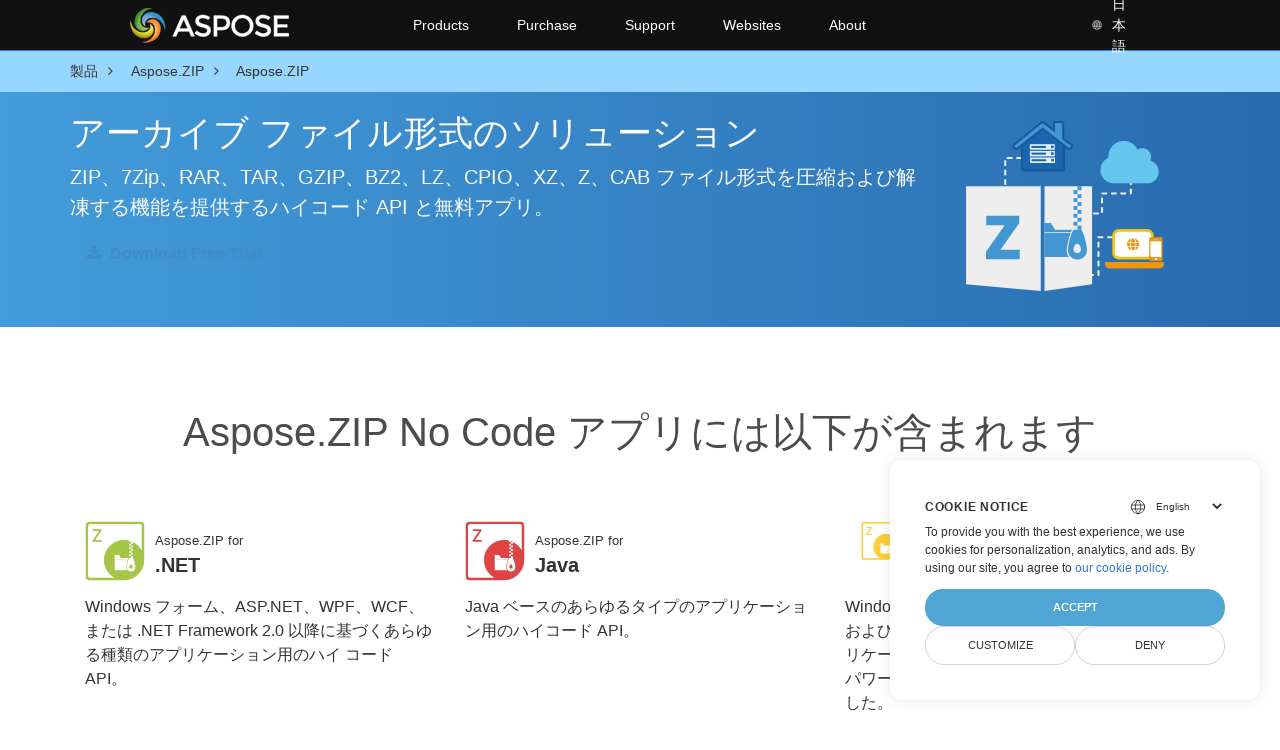

--- FILE ---
content_type: text/html; charset=utf-8
request_url: https://products.aspose.com/zip/ja/
body_size: 50189
content:
<!doctype html><html lang=ja class=no-js><head><meta charset=utf-8><meta name=viewport content="width=device-width,initial-scale=1,shrink-to-fit=no"><link rel=preconnect href=https://cdnjs.cloudflare.com crossorigin><link rel=preconnect href=https://www.google-analytics.com/ crossorigin><link rel=preconnect href=https://www.consentise.com/ crossorigin><script>window.dataLayer=window.dataLayer||[];function gtag(){dataLayer.push(arguments)}gtag("set","url_passthrough",!0),gtag("set","ads_data_redaction",!0),gtag("consent","default",{ad_storage:"denied",ad_user_data:"denied",ad_personalization:"denied",analytics_storage:"denied"}),window.uetq=window.uetq||[],window.uetq.push("consent","default",{ad_storage:"denied"})</script><script>(function(e,t,n,s,o){e[s]=e[s]||[],e[s].push({"gtm.start":(new Date).getTime(),event:"gtm.js"});var a=t.getElementsByTagName(n)[0],i=t.createElement(n),r=s!="dataLayer"?"&l="+s:"";i.async=!0,i.src="https://www.googletagmanager.com/gtm.js?id="+o+r,a.parentNode.insertBefore(i,a)})(window,document,"script","dataLayer","GTM-NJMHSH")</script><link rel=apple-touch-icon sizes=180x180 href=https://cms.admin.containerize.com/templates/asposecloud/images/apple-touch-icon.png><link rel=icon type=image/png sizes=32x32 href=https://cms.admin.containerize.com/templates/asposecloud/images/favicon-32x32.png><link rel=icon type=image/png sizes=16x16 href=https://cms.admin.containerize.com/templates/asposecloud/images/favicon-16x16.png><link rel=mask-icon href=https://cms.admin.containerize.com/templates/asposecloud/images/safari-pinned-tab.svg color=#5bbad5><link rel="shortcut icon" href=https://cms.admin.containerize.com/templates/asposecloud/images/favicon.ico><meta name=msapplication-TileColor content="#2b5797"><meta name=msapplication-config content="https://cms.admin.containerize.com/templates/asposecloud/images/browserconfig.xml"><meta name=theme-color content="#ffffff"><meta name=author content="Aspose"><link rel=canonical href=https://products.aspose.com/zip/ja/><link rel=alternate hreflang=x-default href=https://products.aspose.com/zip/><link rel=alternate hreflang=en href=https://products.aspose.com/zip/><link rel=alternate hreflang=fr href=https://products.aspose.com/zip/fr/><link rel=alternate hreflang=de href=https://products.aspose.com/zip/de/><link rel=alternate hreflang=tr href=https://products.aspose.com/zip/tr/><link rel=alternate hreflang=el href=https://products.aspose.com/zip/el/><link rel=alternate hreflang=ru href=https://products.aspose.com/zip/ru/><link rel=alternate hreflang=zh href=https://products.aspose.com/zip/zh/><link rel=alternate hreflang=pt href=https://products.aspose.com/zip/pt/><link rel=alternate hreflang=es href=https://products.aspose.com/zip/es/><link rel=alternate hreflang=nl href=https://products.aspose.com/zip/nl/><link rel=alternate hreflang=it href=https://products.aspose.com/zip/it/><link rel=alternate hreflang=id href=https://products.aspose.com/zip/id/><link rel=alternate hreflang=sv href=https://products.aspose.com/zip/sv/><link rel=alternate hreflang=cs href=https://products.aspose.com/zip/cs/><link rel=alternate hreflang=pl href=https://products.aspose.com/zip/pl/><link rel=alternate hreflang=hu href=https://products.aspose.com/zip/hu/><link rel=alternate hreflang=ar href=https://products.aspose.com/zip/ar/><link rel=alternate hreflang=hi href=https://products.aspose.com/zip/hi/><link rel=alternate hreflang=th href=https://products.aspose.com/zip/th/><link rel=alternate hreflang=ko href=https://products.aspose.com/zip/ko/><link rel=alternate hreflang=vi href=https://products.aspose.com/zip/vi/><link rel=alternate hreflang=zh-hant href=https://products.aspose.com/zip/zh-hant/><meta name=generator content="Hugo 0.103.1"><meta name=robots content="index, follow"><title>複数のファイルを圧縮して単一のアーカイブを作成するか、アーカイブを解凍します</title><script type=application/ld+json>{"@context":"http://schema.org/","@type":"SoftwareApplication","name":"Aspose.Zip for ","applicationCategory":"DeveloperApplication","image":["https://www.aspose.cloud/templates/aspose/img/products/zip/aspose_zip-for-.svg"],"description":"アーカイブの作成、エントリの追加、または既存のアーカイブからのエントリの削除を行うためのハイコード API または無料アプリ。 ZipCrypto または AES128、192、および AES256 を使用して暗号化する","downloadUrl":"https://downloads.aspose.com/zip/","releaseNotes":"https://docs.aspose.com/zip//release-notes/","operatingSystem":["Windows","Linux","macOS"]}</script><script type=application/ld+json>{"@context":"https://schema.org/","@type":"Article","mainEntityOfPage":{"@type":"WebPage","@id":"https:\/\/products.aspose.com\/zip\/zip\/ja\/"},"headline":"複数のファイルを圧縮して単一のアーカイブを作成するか、アーカイブを解凍します","description":"アーカイブの作成、エントリの追加、または既存のアーカイブからのエントリの削除を行うためのハイコード API または無料アプリ。 ZipCrypto または AES128、192、および AES256 を使用して暗号化する","image":{"@type":"ImageObject","url":"https://www.aspose.cloud/templates/aspose/img/products/zip/aspose_zip-for-.svg","width":"","height":""},"author":{"@type":"Organization","name":"Aspose Pty Ltd"},"publisher":{"@type":"Organization","name":"Aspose Pty Ltd","logo":{"@type":"ImageObject","url":"https://about.aspose.com/templates/aspose/img/svg/aspose-logo.svg","width":"","height":""}},"datePublished":"2021-01-01"}</script><script type=application/ld+json>{"@context":"https://schema.org","@type":"Organization","name":"Aspose Pty. Ltd.","url":"https://www.aspose.com","logo":"https://about.aspose.com/templates/aspose/img/svg/aspose-logo.svg","alternateName":"Aspose","sameAs":["https://www.facebook.com/Aspose/","https://twitter.com/Aspose","https://www.youtube.com/user/AsposeVideo","https://www.linkedin.com/company/aspose","https://stackoverflow.com/questions/tagged/aspose","https://aspose.quora.com/","https://aspose.github.io/"],"contactPoint":[{"@type":"ContactPoint","telephone":"+1 903 306 1676","contactType":"sales","areaServed":"US","availableLanguage":"en"},{"@type":"ContactPoint","telephone":"+44 141 628 8900","contactType":"sales","areaServed":"GB","availableLanguage":"en"},{"@type":"ContactPoint","telephone":"+61 2 8006 6987","contactType":"sales","areaServed":"AU","availableLanguage":"en"}]}</script><script type=application/ld+json>{"@context":"https://schema.org","@type":"WebSite","url":"https://www.aspose.com","sameAs":["https://search.aspose.com","https://docs.aspose.com","https://blog.aspose.com","https://forum.aspose.com","https://products.aspose.com","https://about.aspose.com","https://purchase.aspose.com","https://apireference.aspose.com"],"potentialAction":{"@type":"SearchAction","target":"https://search.aspose.com/search/?q={search_term_string}","query-input":"required name=search_term_string"}}</script><meta name=description content="アーカイブの作成、エントリの追加、または既存のアーカイブからのエントリの削除を行うためのハイコード API または無料アプリ。 ZipCrypto または AES128、192、および AES256 を使用して暗号化する"><link rel=preload href="https://cdnjs.cloudflare.com/ajax/libs/font-awesome/4.6.3/fonts/fontawesome-webfont.woff2?v=4.6.3" as=font fontawesome.inlinepe=font/woff2 crossorigin><link rel=stylesheet href=/zip/css/font-awesome.min.337a49a53e1433243d091641ee867407b69ae098db70cbf32994bb021b559c05.css media=none onload='this.onload=null,this.media="all"'><link rel=preload href=/zip/css/main.bundle.min.eb54ea7be269d752f76aa403808228aeffca895ec41a6a9817f9a39828495967.css as=style><link href=/zip/css/main.bundle.min.eb54ea7be269d752f76aa403808228aeffca895ec41a6a9817f9a39828495967.css rel=stylesheet><link rel=preload href=/zip/css/solution.bundle.min.f6bae25b4630139695971c460334d5d8da1f00d89369f6701b9d40b85733c4f6.css as=style><link href=/zip/css/solution.bundle.min.f6bae25b4630139695971c460334d5d8da1f00d89369f6701b9d40b85733c4f6.css rel=stylesheet><script>function addScriptAsync(e,t="",n="",s=""){return new Promise((o,i)=>{let a=document.createElement("script");a.src=e,t!==""&&(a.integrity=t),n!==""&&(a.crossOrigin=t),s!==""&&(a.referrerPolicy=s),a.async=!0,a.addEventListener("load",o),a.addEventListener("error",i),document.body.appendChild(a)})}function addStylesheetAsync(e){return new Promise((t,n)=>{var o,s=document.createElement("link");s.rel="stylesheet",s.type="text/css",s.href=e,s.media="none",o=null,o=e=>{s.removeEventListener("load",o),s.media="all",t(e)},s.addEventListener("load",o),s.addEventListener("error",n),document.head.appendChild(s)})}</script><!--
Git Pipeline ID: 229619
Git Commit SHA: 6867e03e
Git Commit Timestamp: 2026-01-15T16:08:26&#43;00:00
Git Branch: main
Build DateTime: 2026-01-20T05:16:27Z
--></head><body class=td-home><noscript><iframe src="https://www.googletagmanager.com/ns.html?id=GTM-NJMHSH" height=0 width=0 style=display:none;visibility:hidden></iframe></noscript><div class=header><div><a id=mobile-menu-toggle class=menu-toggle aria-label="Toggle navigation"><span class=menu-icon></span></a>
<a rel=nofollow href=https://www.aspose.com alt="Aspose Pty Ltd Logo" aria-label="Aspose Pty Ltd Logo" class=logo></a><div class=bar><ul class=menu><li class="products desktop-only"><a class=menu-item rel="noopener nofollow" href=https://products.aspose.com>Products</a><ul class="submenu grid-4"><li><a class=menu-item rel="noopener nofollow" href=https://products.aspose.com/total/><span class=title>Aspose.Total</span><span class=description>Product Solution</span></a></li><li><a class=menu-item rel="noopener nofollow" href=https://products.aspose.com/words/><span class=title>Aspose.Words</span><span class=description>Product Solution</span></a></li><li><a class=menu-item rel="noopener nofollow" href=https://products.aspose.com/pdf/><span class=title>Aspose.PDF</span><span class=description>Product Solution</span></a></li><li><a class=menu-item rel="noopener nofollow" href=https://products.aspose.com/cells/><span class=title>Aspose.Cells</span><span class=description>Product Solution</span></a></li><li><a class=menu-item rel="noopener nofollow" href=https://products.aspose.com/email/><span class=title>Aspose.Email</span><span class=description>Product Solution</span></a></li><li><a class=menu-item rel="noopener nofollow" href=https://products.aspose.com/slides/><span class=title>Aspose.Slides</span><span class=description>Product Solution</span></a></li><li><a class=menu-item rel="noopener nofollow" href=https://products.aspose.com/imaging/><span class=title>Aspose.Imaging</span><span class=description>Product
Solution</span></a></li><li><a class=menu-item rel="noopener nofollow" href=https://products.aspose.com/barcode/><span class=title>Aspose.BarCode</span><span class=description>Product
Solution</span></a></li><li><a class=menu-item rel="noopener nofollow" href=https://products.aspose.com/diagram/><span class=title>Aspose.Diagram</span><span class=description>Product
Solution</span></a></li><li><a class=menu-item rel="noopener nofollow" href=https://products.aspose.com/tasks/><span class=title>Aspose.Tasks</span><span class=description>Product Solution</span></a></li><li><a class=menu-item rel="noopener nofollow" href=https://products.aspose.com/ocr/><span class=title>Aspose.OCR</span><span class=description>Product Solution</span></a></li><li><a class=menu-item rel="noopener nofollow" href=https://products.aspose.com/note/><span class=title>Aspose.Note</span><span class=description>Product Solution</span></a></li><li><a class=menu-item rel="noopener nofollow" href=https://products.aspose.com/cad/><span class=title>Aspose.CAD</span><span class=description>Product Solution</span></a></li><li><a class=menu-item rel="noopener nofollow" href=https://products.aspose.com/3d/><span class=title>Aspose.3D</span><span class=description>Product Solution</span></a></li><li><a class=menu-item rel="noopener nofollow" href=https://products.aspose.com/html/><span class=title>Aspose.HTML</span><span class=description>Product Solution</span></a></li><li><a class=menu-item rel="noopener nofollow" href=https://products.aspose.com/gis/><span class=title>Aspose.GIS</span><span class=description>Product Solution</span></a></li><li><a class=menu-item rel="noopener nofollow" href=https://products.aspose.com/zip/><span class=title>Aspose.ZIP</span><span class=description>Product Solution</span></a></li><li><a class=menu-item rel="noopener nofollow" href=https://products.aspose.com/page/><span class=title>Aspose.Page</span><span class=description>Product Solution</span></a></li><li><a class=menu-item rel="noopener nofollow" href=https://products.aspose.com/psd/><span class=title>Aspose.PSD</span><span class=description>Product Solution</span></a></li><li><a class=menu-item rel="noopener nofollow" href=https://products.aspose.com/omr/><span class=title>Aspose.OMR</span><span class=description>Product Solution</span></a></li><li><a class=menu-item rel="noopener nofollow" href=https://products.aspose.com/pub/><span class=title>Aspose.PUB</span><span class=description>Product Solution</span></a></li><li><a class=menu-item rel="noopener nofollow" href=https://products.aspose.com/svg/><span class=title>Aspose.SVG</span><span class=description>Product Solution</span></a></li><li><a class=menu-item rel="noopener nofollow" href=https://products.aspose.com/finance/><span class=title>Aspose.Finance</span><span class=description>Product
Solution</span></a></li><li><a class=menu-item rel="noopener nofollow" href=https://products.aspose.com/drawing/><span class=title>Aspose.Drawing</span><span class=description>Product
Solution</span></a></li><li><a class=menu-item rel="noopener nofollow" href=https://products.aspose.com/font/><span class=title>Aspose.Font</span><span class=description>Product Solution</span></a></li><li><a class=menu-item rel="noopener nofollow" href=https://products.aspose.com/tex/><span class=title>Aspose.TeX</span><span class=description>Product Solution</span></a></li></ul></li><li class=desktop-only><a class=menu-item rel="noopener nofollow" href=#>Purchase</a><ul class=submenu><li><a class=menu-item rel="noopener nofollow" href=https://purchase.aspose.com/buy><span class=title>Buy Now</span></a></li><li><a class=menu-item rel="noopener nofollow" href=https://purchase.aspose.com/pricing/><span class=title>Pricing Information</span></a></li><li><a class=menu-item rel="noopener nofollow" href=https://downloads.aspose.com/><span class=title>Free Trials</span></a></li><li><a class=menu-item rel="noopener nofollow" href=https://purchase.aspose.com/temporary-license><span class=title>Temporary License</span></a></li><li><a class=menu-item rel="noopener nofollow" href=https://purchase.aspose.com/policies><span class=title>Policies</span></a></li><li><a class=menu-item rel="noopener nofollow" href=https://purchase.aspose.com/orders><span class=title>My Orders & Quotes</span></a></li><li><a class=menu-item rel="noopener nofollow" href=https://purchase.aspose.com/renew><span class=title>Renew an Order</span></a></li><li><a class=menu-item rel="noopener nofollow" href=https://purchase.aspose.com/upgrade><span class=title>Upgrade an Order</span></a></li><li><a class=menu-item rel="noopener nofollow" href=https://helpdesk.aspose.com/><span class=title>Paid Support</span></a></li><li><a class=menu-item rel="noopener nofollow" href=https://consulting.aspose.com/><span class=title>Paid Consulting</span></a></li></ul></li><li class=desktop-only><a class=menu-item rel="noopener nofollow" href=#>Support</a><ul class=submenu><li><a class=menu-item rel="noopener nofollow" href=https://docs.aspose.com/><span class=title>Docs</span></a></li><li><a class=menu-item rel="noopener nofollow" href=https://reference.aspose.com/><span class=title>API Reference</span></a></li><li><a class=menu-item rel="noopener nofollow" href=https://demos.aspose.com/><span class=title>Live Demos</span></a></li><li><a class=menu-item rel="noopener nofollow" href=https://aspose.github.io/><span class=title>Code Samples</span></a></li><li><a class=menu-item rel="noopener nofollow" href=https://forum.aspose.com/><span class=title>Free Support</span></a></li><li><a class=menu-item rel="noopener nofollow" href=https://blog.aspose.com/><span class=title>Blog</span></a></li><li><a class=menu-item rel="noopener nofollow" href=https://kb.aspose.com/><span class=title>Knowledge Base</span></a></li><li><a class=menu-item rel="noopener nofollow" href=https://releases.aspose.com/><span class=title>New Releases</span></a></li><li><a class=menu-item rel="noopener nofollow" href=https://status.aspose.com/><span class=title>Status</span></a></li></ul></li><li class=desktop-only><a class=menu-item rel="noopener nofollow" href=https://websites.aspose.com/>Websites</a><ul class=submenu><li><a class=menu-item rel="noopener nofollow" href=https://websites.aspose.com/aspose/com/><span class=title>aspose.com</span></a></li><li><a class=menu-item rel="noopener nofollow" href=https://websites.aspose.com/aspose/net/><span class=title>aspose.net</span></a></li><li><a class=menu-item rel="noopener nofollow" href=https://websites.aspose.com/aspose/cloud/><span class=title>aspose.cloud</span></a></li><li><a class=menu-item rel="noopener nofollow" href=https://websites.aspose.com/aspose/app/><span class=title>aspose.app</span></a></li><li><a class=menu-item rel="noopener nofollow" href=https://websites.aspose.com/aspose/ai/><span class=title>aspose.ai</span></a></li><li><a class=menu-item rel="noopener nofollow" href=https://websites.aspose.com/groupdocs/com/><span class=title>groupdocs.com</span></a></li><li><a class=menu-item rel="noopener nofollow" href=https://websites.aspose.com/groupdocs/cloud/><span class=title>groupdocs.cloud</span></a></li><li><a class=menu-item rel="noopener nofollow" href=https://websites.aspose.com/groupdocs/app/><span class=title>groupdocs.app</span></a></li><li><a class=menu-item rel="noopener nofollow" href=https://websites.aspose.com/conholdate/com/><span class=title>conholdate.com</span></a></li><li><a class=menu-item rel="noopener nofollow" href=https://websites.aspose.com/conholdate/app/><span class=title>conholdate.app</span></a></li></ul></li><li class=desktop-only><a class=menu-item rel="noopener nofollow" href=https://about.aspose.com>About</a><ul class=submenu><li><a class=menu-item rel="noopener nofollow" href=https://about.aspose.com><span class=title>About Us</span></a></li><li><a class=menu-item rel="noopener nofollow" href=https://about.aspose.com/contact/><span class=title>Contact</span></a></li><li><a class=menu-item rel="noopener nofollow" href=https://about.aspose.com/customers/><span class=title>Customers</span></a></li><li><a class=menu-item rel="noopener nofollow" href=https://about.aspose.com/legal/><span class=title>Legal</span></a></li><li><a class=menu-item rel="noopener nofollow" href=https://about.aspose.com/affiliates/><span class=title>Affiliates</span></a></li><li><a class=menu-item rel="noopener nofollow" href=https://about.aspose.com/events/><span class=title>Events</span></a></li><li><a class=menu-item rel="noopener nofollow" href=https://about.aspose.com/acquisition/><span class=title>Acquisition</span></a></li><li><a class=menu-item rel="noopener nofollow" href=https://trust.aspose.com><span class=title>Trust</span></a></li><li><a class=menu-item rel="noopener nofollow" href=https://metrics.aspose.com><span class=title>Metrics</span></a></li></ul></li><li class=language><span class=menu-item><svg viewBox="0 0 24 24" xmlns="http://www.w3.org/2000/svg" fill="currentcolor"><path d="M12 4c4.4183.0 8 3.58172 8 8 0 4.4183-3.5817 8-8 8-4.41828.0-8-3.5817-8-8 0-4.41828 3.58172-8 8-8zm-.381 11.428L8.57155 15.4289C8.9774 16.7012 9.60471 17.924 10.4358 19.0678 10.8198 19.1532 11.2151 19.2073 11.6191 19.2282L11.619 15.428zM15.4284 15.4289 12.38 15.428 12.3809 19.2282C12.7849 19.2073 13.1802 19.1532 13.5641 19.0687 14.3953 17.924 15.0226 16.7012 15.4284 15.4289zM18.3762 15.4285 16.0984 15.4284C15.7811 16.5746 15.31 17.6754 14.703 18.7169c1.5738-.634 2.8744-1.806 3.6732-3.2884zM7.90159 15.4284 5.62381 15.4285c.79877 1.4824 2.09943 2.6544 3.67446 3.2885-.60825-1.0416-1.07936-2.1424-1.39668-3.2886zM7.4355 12.3803 4.77175 12.3809C4.81342 13.1846 4.98617 13.9535 5.26904 14.6669L7.71488 14.6666c-.15933-.7461-.25402-1.5094-.27938-2.2863zM15.9653 12.3808 12.38 12.38v2.286L15.6434 14.6671c.1843-.7493.2928-1.5134.321899999999999-2.2863zM19.2282 12.3809 16.5645 12.3803C16.5391 13.1572 16.4444 13.9205 16.2851 14.6666L18.731 14.6669C19.0138 13.9535 19.1866 13.1846 19.2282 12.3809zM11.619 12.38 8.03469 12.3808C8.06384 13.1537 8.17229 13.9178 8.35656 14.6671L11.619 14.666V12.38zM7.78068 8.95226 5.43294 8.95224C5.05284 9.76985 4.82095 10.6703 4.77175 11.6191L7.4329 11.6194C7.45634 10.71 7.57476 9.81899 7.78068 8.95226zM15.5678 8.95239 12.38 8.952v2.667h3.588L15.9673 11.5875C15.9382 10.6945 15.8033 9.81313 15.5678 8.95239zM18.5671 8.95224 16.2193 8.95226C16.4252 9.81899 16.5437 10.71 16.5671 11.6194L19.2282 11.6191C19.1791 10.6703 18.9472 9.76985 18.5671 8.95224zM11.619 8.952 8.43217 8.95239C8.16446 9.93108 8.02667 10.9364 8.02667 11.9553L8.031 11.619h3.588V8.952zM9.22964 5.31048 9.02453 5.39982c-1.31708.59469-2.4243 1.57203-3.17995 2.79029L7.98594 8.19044C8.28727 7.19147 8.70587 6.2283 9.22964 5.31048zm3.15126-.53873L12.38 8.19 15.3312 8.18991c-.3925-1.12859-.9602-2.21592-1.6906-3.24091C13.2322 4.85405 12.8116 4.79408 12.3809 4.77175zm2.3884.53883L14.9321 5.60148C15.3809 6.43124 15.7444 7.2965 16.0141 8.19044L18.1554 8.19011C17.3607 6.9088 16.177 5.89399 14.7693 5.31058zm-4.1992-.40747L10.3594 4.949C9.629 5.97399 9.06128 7.06132 8.66884 8.18991L11.619 8.19 11.6191 4.77175C11.262 4.79027 10.9117 4.83467 10.5701 4.90311z"/></svg><span>日本語</span></span><ul class="submenu grid-3"><li><a href=https://products.aspose.com/zip/ class=menu-item><span class=title>English</span></a></li><li><a href=https://products.aspose.com/zip/fr/ class=menu-item><span class=title>Français</span></a></li><li><a href=https://products.aspose.com/zip/de/ class=menu-item><span class=title>Deutsch</span></a></li><li><a href=https://products.aspose.com/zip/tr/ class=menu-item><span class=title>Türkçe</span></a></li><li><a href=https://products.aspose.com/zip/el/ class=menu-item><span class=title>Ελληνικά</span></a></li><li><a href=https://products.aspose.com/zip/ru/ class=menu-item><span class=title>Русский</span></a></li><li><a href=https://products.aspose.com/zip/zh/ class=menu-item><span class=title>简体中文</span></a></li><li><a href=https://products.aspose.com/zip/pt/ class=menu-item><span class=title>Português</span></a></li><li><a href=https://products.aspose.com/zip/es/ class=menu-item><span class=title>Español</span></a></li><li><a href=https://products.aspose.com/zip/nl/ class=menu-item><span class=title>Nederlands</span></a></li><li><a href=https://products.aspose.com/zip/it/ class=menu-item><span class=title>Italiano</span></a></li><li><a href=https://products.aspose.com/zip/id/ class=menu-item><span class=title>Indonesian</span></a></li><li><a href=https://products.aspose.com/zip/sv/ class=menu-item><span class=title>Svenska</span></a></li><li><a href=https://products.aspose.com/zip/cs/ class=menu-item><span class=title>čeština</span></a></li><li><a href=https://products.aspose.com/zip/pl/ class=menu-item><span class=title>Polski</span></a></li><li><a href=https://products.aspose.com/zip/hu/ class=menu-item><span class=title>Magyar</span></a></li><li><a href=https://products.aspose.com/zip/ar/ class=menu-item><span class=title>عربي</span></a></li><li><a href=https://products.aspose.com/zip/hi/ class=menu-item><span class=title>हिन्दी</span></a></li><li><a href=https://products.aspose.com/zip/th/ class=menu-item><span class=title>ไทย</span></a></li><li><a href=https://products.aspose.com/zip/ko/ class=menu-item><span class=title>한국인</span></a></li><li><a href=https://products.aspose.com/zip/vi/ class=menu-item><span class=title>Tiếng Việt</span></a></li><li><a href=https://products.aspose.com/zip/zh-hant/ class=menu-item><span class=title>繁體中文</span></a></li></ul></li></ul></div></div></div><div class=mobile-menu-container id=mobile-menu><ul class=mobile-menu><li class=products><a class=menu-item rel="noopener nofollow" href=https://products.aspose.com>Products</a><ul class="submenu grid-4"><li><a class=menu-item rel="noopener nofollow" href=https://products.aspose.com/total/><span class=title>Aspose.Total</span><span class=description>Product Solution</span></a></li><li><a class=menu-item rel="noopener nofollow" href=https://products.aspose.com/words/><span class=title>Aspose.Words</span><span class=description>Product Solution</span></a></li><li><a class=menu-item rel="noopener nofollow" href=https://products.aspose.com/pdf/><span class=title>Aspose.PDF</span><span class=description>Product Solution</span></a></li><li><a class=menu-item rel="noopener nofollow" href=https://products.aspose.com/cells/><span class=title>Aspose.Cells</span><span class=description>Product Solution</span></a></li><li><a class=menu-item rel="noopener nofollow" href=https://products.aspose.com/email/><span class=title>Aspose.Email</span><span class=description>Product Solution</span></a></li><li><a class=menu-item rel="noopener nofollow" href=https://products.aspose.com/slides/><span class=title>Aspose.Slides</span><span class=description>Product Solution</span></a></li><li><a class=menu-item rel="noopener nofollow" href=https://products.aspose.com/imaging/><span class=title>Aspose.Imaging</span><span class=description>Product
Solution</span></a></li><li><a class=menu-item rel="noopener nofollow" href=https://products.aspose.com/barcode/><span class=title>Aspose.BarCode</span><span class=description>Product
Solution</span></a></li><li><a class=menu-item rel="noopener nofollow" href=https://products.aspose.com/diagram/><span class=title>Aspose.Diagram</span><span class=description>Product
Solution</span></a></li><li><a class=menu-item rel="noopener nofollow" href=https://products.aspose.com/tasks/><span class=title>Aspose.Tasks</span><span class=description>Product Solution</span></a></li><li><a class=menu-item rel="noopener nofollow" href=https://products.aspose.com/ocr/><span class=title>Aspose.OCR</span><span class=description>Product Solution</span></a></li><li><a class=menu-item rel="noopener nofollow" href=https://products.aspose.com/note/><span class=title>Aspose.Note</span><span class=description>Product Solution</span></a></li><li><a class=menu-item rel="noopener nofollow" href=https://products.aspose.com/cad/><span class=title>Aspose.CAD</span><span class=description>Product Solution</span></a></li><li><a class=menu-item rel="noopener nofollow" href=https://products.aspose.com/3d/><span class=title>Aspose.3D</span><span class=description>Product Solution</span></a></li><li><a class=menu-item rel="noopener nofollow" href=https://products.aspose.com/html/><span class=title>Aspose.HTML</span><span class=description>Product Solution</span></a></li><li><a class=menu-item rel="noopener nofollow" href=https://products.aspose.com/gis/><span class=title>Aspose.GIS</span><span class=description>Product Solution</span></a></li><li><a class=menu-item rel="noopener nofollow" href=https://products.aspose.com/zip/><span class=title>Aspose.ZIP</span><span class=description>Product Solution</span></a></li><li><a class=menu-item rel="noopener nofollow" href=https://products.aspose.com/page/><span class=title>Aspose.Page</span><span class=description>Product Solution</span></a></li><li><a class=menu-item rel="noopener nofollow" href=https://products.aspose.com/psd/><span class=title>Aspose.PSD</span><span class=description>Product Solution</span></a></li><li><a class=menu-item rel="noopener nofollow" href=https://products.aspose.com/omr/><span class=title>Aspose.OMR</span><span class=description>Product Solution</span></a></li><li><a class=menu-item rel="noopener nofollow" href=https://products.aspose.com/pub/><span class=title>Aspose.PUB</span><span class=description>Product Solution</span></a></li><li><a class=menu-item rel="noopener nofollow" href=https://products.aspose.com/svg/><span class=title>Aspose.SVG</span><span class=description>Product Solution</span></a></li><li><a class=menu-item rel="noopener nofollow" href=https://products.aspose.com/finance/><span class=title>Aspose.Finance</span><span class=description>Product
Solution</span></a></li><li><a class=menu-item rel="noopener nofollow" href=https://products.aspose.com/drawing/><span class=title>Aspose.Drawing</span><span class=description>Product
Solution</span></a></li><li><a class=menu-item rel="noopener nofollow" href=https://products.aspose.com/font/><span class=title>Aspose.Font</span><span class=description>Product Solution</span></a></li><li><a class=menu-item rel="noopener nofollow" href=https://products.aspose.com/tex/><span class=title>Aspose.TeX</span><span class=description>Product Solution</span></a></li></ul></li><li><a class=menu-item rel="noopener nofollow" href=#>Purchase</a><ul class=submenu><li><a class=menu-item rel="noopener nofollow" href=https://purchase.aspose.com/buy><span class=title>Buy Now</span></a></li><li><a class=menu-item rel="noopener nofollow" href=https://purchase.aspose.com/pricing/><span class=title>Pricing Information</span></a></li><li><a class=menu-item rel="noopener nofollow" href=https://downloads.aspose.com/><span class=title>Free Trials</span></a></li><li><a class=menu-item rel="noopener nofollow" href=https://purchase.aspose.com/temporary-license><span class=title>Temporary License</span></a></li><li><a class=menu-item rel="noopener nofollow" href=https://purchase.aspose.com/policies><span class=title>Policies</span></a></li><li><a class=menu-item rel="noopener nofollow" href=https://purchase.aspose.com/orders><span class=title>My Orders & Quotes</span></a></li><li><a class=menu-item rel="noopener nofollow" href=https://purchase.aspose.com/renew><span class=title>Renew an Order</span></a></li><li><a class=menu-item rel="noopener nofollow" href=https://purchase.aspose.com/upgrade><span class=title>Upgrade an Order</span></a></li><li><a class=menu-item rel="noopener nofollow" href=https://helpdesk.aspose.com/><span class=title>Paid Support</span></a></li><li><a class=menu-item rel="noopener nofollow" href=https://consulting.aspose.com/><span class=title>Paid Consulting</span></a></li></ul></li><li><a class=menu-item rel="noopener nofollow" href=#>Support</a><ul class=submenu><li><a class=menu-item rel="noopener nofollow" href=https://docs.aspose.com/><span class=title>Docs</span></a></li><li><a class=menu-item rel="noopener nofollow" href=https://reference.aspose.com/><span class=title>API Reference</span></a></li><li><a class=menu-item rel="noopener nofollow" href=https://demos.aspose.com/><span class=title>Live Demos</span></a></li><li><a class=menu-item rel="noopener nofollow" href=https://aspose.github.io/><span class=title>Code Samples</span></a></li><li><a class=menu-item rel="noopener nofollow" href=https://forum.aspose.com/><span class=title>Free Support</span></a></li><li><a class=menu-item rel="noopener nofollow" href=https://blog.aspose.com/><span class=title>Blog</span></a></li><li><a class=menu-item rel="noopener nofollow" href=https://kb.aspose.com/><span class=title>Knowledge Base</span></a></li><li><a class=menu-item rel="noopener nofollow" href=https://releases.aspose.com/><span class=title>New Releases</span></a></li><li><a class=menu-item rel="noopener nofollow" href=https://status.aspose.com/><span class=title>Status</span></a></li></ul></li><li><a class=menu-item rel="noopener nofollow" href=https://websites.aspose.com/>Websites</a><ul class=submenu><li><a class=menu-item rel="noopener nofollow" href=https://websites.aspose.com/aspose/com/><span class=title>aspose.com</span></a></li><li><a class=menu-item rel="noopener nofollow" href=https://websites.aspose.com/aspose/net/><span class=title>aspose.net</span></a></li><li><a class=menu-item rel="noopener nofollow" href=https://websites.aspose.com/aspose/cloud/><span class=title>aspose.cloud</span></a></li><li><a class=menu-item rel="noopener nofollow" href=https://websites.aspose.com/aspose/app/><span class=title>aspose.app</span></a></li><li><a class=menu-item rel="noopener nofollow" href=https://websites.aspose.com/aspose/ai/><span class=title>aspose.ai</span></a></li><li><a class=menu-item rel="noopener nofollow" href=https://websites.aspose.com/groupdocs/com/><span class=title>groupdocs.com</span></a></li><li><a class=menu-item rel="noopener nofollow" href=https://websites.aspose.com/groupdocs/cloud/><span class=title>groupdocs.cloud</span></a></li><li><a class=menu-item rel="noopener nofollow" href=https://websites.aspose.com/groupdocs/app/><span class=title>groupdocs.app</span></a></li><li><a class=menu-item rel="noopener nofollow" href=https://websites.aspose.com/conholdate/com/><span class=title>conholdate.com</span></a></li><li><a class=menu-item rel="noopener nofollow" href=https://websites.aspose.com/conholdate/app/><span class=title>conholdate.app</span></a></li></ul></li><li><a class=menu-item rel="noopener nofollow" href=https://about.aspose.com>About</a><ul class=submenu><li><a class=menu-item rel="noopener nofollow" href=https://about.aspose.com><span class=title>About Us</span></a></li><li><a class=menu-item rel="noopener nofollow" href=https://about.aspose.com/contact/><span class=title>Contact</span></a></li><li><a class=menu-item rel="noopener nofollow" href=https://about.aspose.com/customers/><span class=title>Customers</span></a></li><li><a class=menu-item rel="noopener nofollow" href=https://about.aspose.com/legal/><span class=title>Legal</span></a></li><li><a class=menu-item rel="noopener nofollow" href=https://about.aspose.com/affiliates/><span class=title>Affiliates</span></a></li><li><a class=menu-item rel="noopener nofollow" href=https://about.aspose.com/events/><span class=title>Events</span></a></li><li><a class=menu-item rel="noopener nofollow" href=https://about.aspose.com/acquisition/><span class=title>Acquisition</span></a></li><li><a class=menu-item rel="noopener nofollow" href=https://trust.aspose.com><span class=title>Trust</span></a></li><li><a class=menu-item rel="noopener nofollow" href=https://metrics.aspose.com><span class=title>Metrics</span></a></li></ul></li><li class=language><span class=menu-item><span>日本語</span></span><ul class="submenu grid-3"><li><a href=https://products.aspose.com/zip/ class=menu-item><span class=title>English</span></a></li><li><a href=https://products.aspose.com/zip/fr/ class=menu-item><span class=title>Français</span></a></li><li><a href=https://products.aspose.com/zip/de/ class=menu-item><span class=title>Deutsch</span></a></li><li><a href=https://products.aspose.com/zip/tr/ class=menu-item><span class=title>Türkçe</span></a></li><li><a href=https://products.aspose.com/zip/el/ class=menu-item><span class=title>Ελληνικά</span></a></li><li><a href=https://products.aspose.com/zip/ru/ class=menu-item><span class=title>Русский</span></a></li><li><a href=https://products.aspose.com/zip/zh/ class=menu-item><span class=title>简体中文</span></a></li><li><a href=https://products.aspose.com/zip/pt/ class=menu-item><span class=title>Português</span></a></li><li><a href=https://products.aspose.com/zip/es/ class=menu-item><span class=title>Español</span></a></li><li><a href=https://products.aspose.com/zip/nl/ class=menu-item><span class=title>Nederlands</span></a></li><li><a href=https://products.aspose.com/zip/it/ class=menu-item><span class=title>Italiano</span></a></li><li><a href=https://products.aspose.com/zip/id/ class=menu-item><span class=title>Indonesian</span></a></li><li><a href=https://products.aspose.com/zip/sv/ class=menu-item><span class=title>Svenska</span></a></li><li><a href=https://products.aspose.com/zip/cs/ class=menu-item><span class=title>čeština</span></a></li><li><a href=https://products.aspose.com/zip/pl/ class=menu-item><span class=title>Polski</span></a></li><li><a href=https://products.aspose.com/zip/hu/ class=menu-item><span class=title>Magyar</span></a></li><li><a href=https://products.aspose.com/zip/ar/ class=menu-item><span class=title>عربي</span></a></li><li><a href=https://products.aspose.com/zip/hi/ class=menu-item><span class=title>हिन्दी</span></a></li><li><a href=https://products.aspose.com/zip/th/ class=menu-item><span class=title>ไทย</span></a></li><li><a href=https://products.aspose.com/zip/ko/ class=menu-item><span class=title>한국인</span></a></li><li><a href=https://products.aspose.com/zip/vi/ class=menu-item><span class=title>Tiếng Việt</span></a></li><li><a href=https://products.aspose.com/zip/zh-hant/ class=menu-item><span class=title>繁體中文</span></a></li></ul></li></ul></div><div class="container-fluid bg-light-primary"><div class=container><div class=row><div class="col-md-12 p-0 overflow-attr"><ol class="d-flex align-items-center m-0 productbreadcrumbs p-0" itemscope itemtype=https://schema.org/BreadcrumbList><li itemprop=itemListElement itemscope itemtype=https://schema.org/ListItem><a href=/ja/ itemprop=item><span itemprop=name>製品</span></a><meta itemprop=position content="1"></li><li itemprop=itemListElement itemscope itemtype=https://schema.org/ListItem><i class="fa fa-angle-right">&nbsp;</i>
<a itemprop=item href><span itemprop=name>Aspose.ZIP</span></a><meta itemprop=position content="2"></li><li itemprop=itemListElement itemscope itemtype=https://schema.org/ListItem><i class="fa fa-angle-right">&nbsp;</i>
<span itemprop=name>Aspose.ZIP</span><meta itemprop=position content="2"></li></ol></div></div></div></div><div class="container-fluid td-default td-outer set-min-height"><main role=main class=td-main><div class=pf-landing-page-com><div class="container-fluid header1 header2 productfamilyheader minify-header banner-media_modify"><div class=container><div class="row pt-lg-5"><div class="col-md-12 padding0"><div class="col-lg-3 col-md-3 pull-right"><img width=220 height=220 class='col-xs-12 totalimg mt45px lazyloaded normalizeImg' src=/zip/images/icons/headers/aspose_zip-brand.svg loading=lazy alt='Aspose.ZIP  for .NET'></div><div class="padding0 col-lg-9"><h1>アーカイブ ファイル形式のソリューション</h1><h2 class=pr-h2>ZIP、7Zip、RAR、TAR、GZIP、BZ2、LZ、CPIO、XZ、Z、CAB ファイル形式を圧縮および解凍する機能を提供するハイコード API と無料アプリ。</h2><a class="btn btn-warning btn-lg" href=https://downloads.aspose.com/zip/net><em class="fa fa-download">&nbsp;</em>
Download Free Trial</a></div></div></div></div></div><div class="container-fluid productfamilypage bg-white"><div class=row><div class="container tc"><div class=clearfix>&nbsp;</div><div class=clearfix>&nbsp;</div><div class=clearfix>&nbsp;</div><h3 class=add-left-1rem-padding>Aspose.ZIP No Code アプリには以下が含まれます</h3><div class=clearfix>&nbsp;</div><div class=clearfix>&nbsp;</div><div class="row tc"><div class="col-lg-4 col-md-6 col-sm-12 productfamily_box"><div class=productfamilytitle><div class=imgblock><img height=60 width=60 class="lazy lazyloaded" src=/zip/images/icons/aspose_zip-for-net.svg alt='Aspose.ZIP for .NET'></div><a href=/zip/ja/net/><span class=spanclass>Aspose.ZIP for<em>.NET</em></span>
<em>Windows フォーム、ASP.NET、WPF、WCF、または .NET Framework 2.0 以降に基づくあらゆる種類のアプリケーション用のハイ コード API。</em></a></div></div><div class="col-lg-4 col-md-6 col-sm-12 productfamily_box"><div class=productfamilytitle><div class=imgblock><img height=60 width=60 class="lazy lazyloaded" src=/zip/images/icons/aspose_zip-for-java.svg alt='Aspose.ZIP for Java'></div><a href=/zip/java/><span class=spanclass>Aspose.ZIP for<em>Java</em></span>
<em>Java ベースのあらゆるタイプのアプリケーション用のハイコード API。</em></a></div></div><div class="col-lg-4 col-md-6 col-sm-12 productfamily_box"><div class=productfamilytitle><div class=imgblock><img height=60 width=60 class="ico-70 lazy lazyloaded" src=/zip/images/icons/aspose_zip-for-python.svg alt='Aspose.ZIP for Python via .NET'></div><a href=/zip/ja/python-net/><span class=spanclass>Aspose.ZIP for<em>Python via .NET</em></span>
<em>Windows フォーム、ASP.NET、WPF、WCF、およびあらゆる .NET Framework 2.0 以降のアプリケーションと互換性のあるハイ コード API のパワーを体験して、開発を効率化し、強化しました。</em></a></div></div><div class="clearfix tc centerbutton"><a class="btn-primary btn-lg whitebg" href=https://products.aspose.com/zip/family/>View All High Code APIs</a></div></div></div></div><div class=clearfix>&nbsp;</div><div class=clearfix>&nbsp;</div><div class=clearfix>&nbsp;</div><div class=row><div class="container tc"><div class=clearfix>&nbsp;</div><div class=clearfix>&nbsp;</div><div class=clearfix>&nbsp;</div><h3 class=add-left-1rem-padding>Aspose.ZIP No Code アプリには以下が含まれます</h3><div class=clearfix>&nbsp;</div><div class=clearfix>&nbsp;</div><div class="row tc"><div class="col-lg-4 col-md-6 col-sm-12 productfamily_box"><div class=productfamilytitle><div class=imgblock><img height=60 width=60 class="lazy lazyloaded" src=/zip/images/icons/aspose_zip-app.png alt='Aspose.ZIP for .NET'></div><a href=https://products.aspose.app/zip/compression><span class=spanclass>Aspose.ZIP for<em>.NET</em></span>
<em>ファイルを圧縮して、任意の OS やブラウザ上でシンプルまたは保護された zip アーカイブを作成する機能を提供する無料アプリです。</em></a></div></div><div class="col-lg-4 col-md-6 col-sm-12 productfamily_box"><div class=productfamilytitle><div class=imgblock><img height=60 width=60 class="lazy lazyloaded" src=/zip/images/icons/aspose_zip-app.png alt='Aspose.ZIP for Java'></div><a href=https://products.aspose.app/zip/extract><span class=spanclass>Aspose.ZIP for<em>Java</em></span>
<em>お気に入りのブラウザを離れることなく、zip アーカイブを解凍して個々のファイルを取得します。</em></a></div></div><div class="col-lg-4 col-md-6 col-sm-12 productfamily_box"><div class=productfamilytitle><div class=imgblock><img height=60 width=60 class="ico-70 lazy lazyloaded" src=/zip/images/icons/aspose_zip-converter-app.png alt='Aspose.ZIP for Python via .NET'></div><a href=https://products.aspose.app/zip/conversion><span class=spanclass>Aspose.ZIP for<em>Python via .NET</em></span>
<em>お気に入りのブラウザを使用して、アーカイブを ZIP、7Z、RAR、TAR、CPIO、TAR.GZ、TAR.BZ2 に無料で変換できます。</em></a></div></div><div class="clearfix tc centerbutton"><a class="btn-primary btn-lg whitebg" href=https://products.aspose.app/zip/family>View All Nocode Apps</a></div></div></div></div><div class=clearfix>&nbsp;</div><div class=clearfix>&nbsp;</div><div class=clearfix>&nbsp;</div></div></div></main></div><script src=https://www.consentise.com/v1.2/consent-min.js data-cookiedomain=.aspose.com data-privacy-policy-url=https://about.aspose.com/legal/privacy-policy/ data-preferred-color=#4FA5D3 data-default-language=en defer></script><script src=/zip/js/page.bundle.defer.min.fb1328d25a34b7a4784356af0e2b8f9c54c567973ca41d5632b13e31ca8aac5e.js defer></script>
<script>document.addEventListener("DOMContentLoaded",()=>{addScriptAsync("/zip/js/page.bundle.onload.min.eeebbcfa6ef2504978ded73c92869a16c39bfe980e6d7d74daca96a1c4c505ec.js")})</script><div class=footer><ul class=social><li><a rel=nofollow title="Like us on facebook" href=https://www.facebook.com/AsposeApp/><svg focusable="false" data-prefix="fab" data-icon="facebook" xmlns="http://www.w3.org/2000/svg" viewBox="0 0 512 512" class="svg-inline--fa fa-facebook fa-w-16"><path fill="currentcolor" d="M504 256C504 119 393 8 256 8S8 119 8 256c0 123.78 90.69 226.38 209.25 245V327.69h-63V256h63v-54.64c0-62.15 37-96.48 93.67-96.48 27.14.0 55.52 4.84 55.52 4.84v61h-31.28c-30.8.0-40.41 19.12-40.41 38.73V256h68.78l-11 71.69h-57.78V501C413.31 482.38 504 379.78 504 256z"/></svg></a></li><li><a rel=nofollow title="Follow us on twitter" href=https://twitter.com/AsposeApp><svg focusable="false" data-prefix="fab" data-icon="twitter" xmlns="http://www.w3.org/2000/svg" viewBox="0 0 512 512" class="svg-inline--fa fa-twitter fa-w-16"><path fill="currentcolor" d="M459.37 151.716c.325 4.548.325 9.097.325 13.645.0 138.72-105.583 298.558-298.558 298.558-59.452.0-114.68-17.219-161.137-47.106 8.447.974 16.568 1.299 25.34 1.299 49.055.0 94.213-16.568 130.274-44.832-46.132-.975-84.792-31.188-98.112-72.772 6.498.974 12.995 1.624 19.818 1.624 9.421.0 18.843-1.3 27.614-3.573-48.081-9.747-84.143-51.98-84.143-102.985v-1.299c13.969 7.797 30.214 12.67 47.431 13.319-28.264-18.843-46.781-51.005-46.781-87.391.0-19.492 5.197-37.36 14.294-52.954 51.655 63.675 129.3 105.258 216.365 109.807-1.624-7.797-2.599-15.918-2.599-24.04.0-57.828 46.782-104.934 104.934-104.934 30.213.0 57.502 12.67 76.67 33.137 23.715-4.548 46.456-13.32 66.599-25.34-7.798 24.366-24.366 44.833-46.132 57.827 21.117-2.273 41.584-8.122 60.426-16.243-14.292 20.791-32.161 39.308-52.628 54.253z"/></svg></a></li><li><a rel=nofollow title="Link us on LinkedIn" href=https://www.linkedin.com/company/asposeapp/about/><svg focusable="false" data-prefix="fab" data-icon="linkedin" xmlns="http://www.w3.org/2000/svg" viewBox="0 0 448 512" class="svg-inline--fa fa-linkedin fa-w-14"><path fill="currentcolor" d="M416 32H31.9C14.3 32 0 46.5.0 64.3v383.4C0 465.5 14.3 480 31.9 480H416c17.6.0 32-14.5 32-32.3V64.3c0-17.8-14.4-32.3-32-32.3zM135.4 416H69V202.2h66.5V416zm-33.2-243c-21.3.0-38.5-17.3-38.5-38.5S80.9 96 102.2 96c21.2.0 38.5 17.3 38.5 38.5.0 21.3-17.2 38.5-38.5 38.5zm282.1 243h-66.4V312c0-24.8-.5-56.7-34.5-56.7-34.6.0-39.9 27-39.9 54.9V416h-66.4V202.2h63.7v29.2h.9c8.9-16.8 30.6-34.5 62.9-34.5 67.2.0 79.7 44.3 79.7 101.9V416z"/></svg></a></li><li><a rel=nofollow title="Find us on StackOverflow" href=https://stackoverflow.com/questions/tagged/aspose><svg xmlns="http://www.w3.org/2000/svg" viewBox="0 0 384 512"><path fill="currentcolor" d="M290.7 311 95 269.7 86.8 309l195.7 41zm51-87L188.2 95.7l-25.5 30.8 153.5 128.3zm-31.2 39.7L129.2 179l-16.7 36.5L293.7 3e2zM262 32l-32 24 119.3 160.3 32-24zm20.5 328h-2e2v39.7h2e2zm39.7 80H42.7V320h-40v160h359.5V320h-40z"/></svg></a></li><li><a rel=nofollow title="Check us out on Quora" href=https://asposecom.quora.com/><svg xmlns="http://www.w3.org/2000/svg" viewBox="0 0 448 512"><path fill="currentcolor" d="M440.5 386.7h-29.3c-1.5 13.5-10.5 30.8-33 30.8-20.5.0-35.3-14.2-49.5-35.8 44.2-34.2 74.7-87.5 74.7-153C403.5 111.2 306.8 32 205 32 105.3 32 7.3 111.7 7.3 228.7c0 134.1 131.3 221.6 249 189C276 451.3 302 480 351.5 480c81.8.0 90.8-75.3 89-93.3zM297 329.2C277.5 3e2 253.3 277 205.5 277c-30.5.0-54.3 10-69 22.8l12.2 24.3c6.2-3 13-4 19.8-4 35.5.0 53.7 30.8 69.2 61.3-10 3-20.7 4.2-32.7 4.2-75 0-107.5-53-107.5-156.7C97.5 124.5 130 71 205 71c76.2.0 108.7 53.5 108.7 157.7.1 41.8-5.4 75.6-16.7 100.5z"/></svg></a></li><li><a rel=nofollow title="Github Repositories" href=https://aspose.github.io/><svg xmlns="http://www.w3.org/2000/svg" viewBox="0 0 480 512"><path fill="currentcolor" d="M186.1 328.7c0 20.9-10.9 55.1-36.7 55.1s-36.7-34.2-36.7-55.1 10.9-55.1 36.7-55.1 36.7 34.2 36.7 55.1zM480 278.2c0 31.9-3.2 65.7-17.5 95-37.9 76.6-142.1 74.8-216.7 74.8-75.8.0-186.2 2.7-225.6-74.8-14.6-29-20.2-63.1-20.2-95 0-41.9 13.9-81.5 41.5-113.6-5.2-15.8-7.7-32.4-7.7-48.8.0-21.5 4.9-32.3 14.6-51.8 45.3.0 74.3 9 108.8 36 29-6.9 58.8-10 88.7-10 27 0 54.2 2.9 80.4 9.2 34-26.7 63-35.2 107.8-35.2 9.8 19.5 14.6 30.3 14.6 51.8.0 16.4-2.6 32.7-7.7 48.2 27.5 32.4 39 72.3 39 114.2zm-64.3 50.5c0-43.9-26.7-82.6-73.5-82.6-18.9.0-37 3.4-56 6-14.9 2.3-29.8 3.2-45.1 3.2-15.2.0-30.1-.9-45.1-3.2-18.7-2.6-37-6-56-6-46.8.0-73.5 38.7-73.5 82.6.0 87.8 80.4 101.3 150.4 101.3h48.2c70.3.0 150.6-13.4 150.6-101.3zm-82.6-55.1c-25.8.0-36.7 34.2-36.7 55.1s10.9 55.1 36.7 55.1 36.7-34.2 36.7-55.1-10.9-55.1-36.7-55.1z"/></svg></a></li><li><a rel=nofollow title="Subscribe to the feeds" href=https://blog.aspose.com/feed/><svg xmlns="http://www.w3.org/2000/svg" viewBox="0 0 448 512"><path fill="currentcolor" d="M0 64C0 46.3 14.3 32 32 32c229.8.0 416 186.2 416 416 0 17.7-14.3 32-32 32s-32-14.3-32-32C384 253.6 226.4 96 32 96 14.3 96 0 81.7.0 64zM128 416c0 35.3-28.7 64-64 64S0 451.3.0 416s28.7-64 64-64 64 28.7 64 64zM32 160c159.1.0 288 128.9 288 288 0 17.7-14.3 32-32 32s-32-14.3-32-32c0-123.7-100.3-224-224-224-17.7.0-32-14.3-32-32s14.3-32 32-32z"/></svg></a></li></ul><ul class=links><li><a rel=nofollow href=https://www.aspose.com/>Home</a></li><li><a rel=nofollow href=https://products.aspose.com/>Products</a></li><li><a rel=nofollow href=https://releases.aspose.com/>New Releases</a></li><li><a rel=nofollow href=https://purchase.aspose.com/pricing>Pricing</a></li><li><a rel=nofollow href=https://docs.aspose.com/>Docs</a></li><li><a rel=nofollow href=https://demos.aspose.com/>Live Demos</a></li><li><a rel=nofollow href=https://forum.aspose.com/>Free Support</a></li><li><a rel=nofollow href=https://helpdesk.aspose.com/>Paid Support</a></li><li><a rel=nofollow href=https://consulting.aspose.com/>Paid Consulting</a></li><li><a rel=nofollow href=hhttps://blog.aspose.com/>Blog</a></li><li><a rel=nofollow href=https://websites.aspose.com/>Websites</a></li><li><a rel=nofollow href=https://about.aspose.com/>About</a></li></ul><div class=terms><div>© Aspose Pty Ltd 2001-2026. All Rights Reserved.</div><ul><li><a rel=nofollow href=https://about.aspose.com/legal/privacy-policy>Privacy Policy</a></li><li><a rel=nofollow href=https://about.aspose.com/legal/terms-of-use>Terms of Service</a></li><li><a rel=nofollow href=https://about.aspose.com/contact/>Contact</a></li></ul></div></div></body></html>

--- FILE ---
content_type: text/css
request_url: https://products.aspose.com/zip/css/solution.bundle.min.f6bae25b4630139695971c460334d5d8da1f00d89369f6701b9d40b85733c4f6.css
body_size: 28239
content:
*,::after,::before{box-sizing:border-box}header,main{display:block}body{margin:0;font-family:arial,sans-serif,-apple-system,BlinkMacSystemFont,segoe ui,Roboto,helvetica neue,apple color emoji,segoe ui emoji,segoe ui symbol;font-size:.875rem;font-weight:400;line-height:1.5;color:#4c4c4c;text-align:left;background-color:#fff}h1,h2,h3,h4{margin-top:0;margin-bottom:.5rem}p{margin-top:0;margin-bottom:1rem}ol,ul{margin-top:0;margin-bottom:1rem}ul ul{margin-bottom:0}b{font-weight:bolder}sup{position:relative;font-size:75%;line-height:0;vertical-align:baseline}sup{top:-.5em}a{color:#3176d9;text-decoration:none;background-color:transparent;-webkit-text-decoration-skip:objects}a:hover{color:#1e53a0;text-decoration:none}a:not([href]):not([tabindex]){color:inherit;text-decoration:none}a:not([href]):not([tabindex]):focus,a:not([href]):not([tabindex]):hover{color:inherit;text-decoration:none}a:not([href]):not([tabindex]):focus{outline:0}img{vertical-align:middle;border-style:none}button{border-radius:0}button:focus{outline:1px dotted;outline:5px auto -webkit-focus-ring-color}button,input{margin:0;font-family:inherit;font-size:inherit;line-height:inherit}button,input{overflow:visible}button{text-transform:none}button,html [type=button]{-webkit-appearance:button}[type=button]::-moz-focus-inner,button::-moz-focus-inner{padding:0;border-style:none}h1,h2,h3,h4{margin-bottom:.5rem;font-family:inherit;font-weight:500;line-height:1.2;color:inherit}h1{font-size:2rem}h2{font-size:1.6rem;margin-top:2rem}h3{font-size:1.4rem;margin-top:2rem}h4{font-size:1.2rem;margin-top:2rem}.container{width:100%;padding-right:15px;padding-left:15px;margin-right:auto;margin-left:auto}@media(min-width:576px){.container{max-width:540px}}@media(min-width:768px){.container{max-width:720px}}@media(min-width:992px){.container{max-width:960px}}@media(min-width:1200px){.container{max-width:1140px}}.container-fluid{width:100%;padding-right:15px;padding-left:15px;margin-right:auto;margin-left:auto}.row{display:flex;flex-wrap:wrap;margin-right:-15px;margin-left:-15px}.col-lg-3,.col-lg-4,.col-lg-9,.col-md-12,.col-md-3,.col-md-6,.col-sm-12{position:relative;width:100%;min-height:1px;padding-right:15px;padding-left:15px}@media(min-width:576px){.col-sm-12{flex:0 0 100%;max-width:100%}}@media(min-width:768px){.col-md-3{flex:0 0 25%;max-width:25%}.col-md-6{flex:0 0 50%;max-width:50%}.col-md-12{flex:0 0 100%;max-width:100%}}@media(min-width:992px){.col-lg-3{flex:0 0 25%;max-width:25%}.col-lg-4{flex:0 0 33.33333333%;max-width:33.33333333%}.col-lg-9{flex:0 0 75%;max-width:75%}}.form-control{display:block;width:100%;height:calc(2.0625rem - 3px);padding:.375rem .75rem;font-size:.875rem;line-height:1.5;color:#495057;background-color:#fff;background-clip:padding-box;border:1px solid #ccc;border-radius:.25rem;box-shadow:inset 0 1px 1px rgba(0,0,0,.075);transition:border-color .15s ease-in-out,box-shadow .15s ease-in-out}@media screen and (prefers-reduced-motion:reduce){.form-control{transition:none}}.form-control::-ms-expand{background-color:transparent;border:0}.form-control:focus{color:#495057;background-color:#fff;border-color:#6fa3ce;outline:0;box-shadow:inset 0 1px 1px rgba(0,0,0,.075),0 0 0 .2rem rgba(48,99,142,.25)}.form-control::placeholder{color:#888;opacity:1}.form-control:disabled{background-color:#eee;opacity:1}.btn{display:inline-block;font-weight:400;text-align:center;white-space:nowrap;vertical-align:middle;user-select:none;border:1px solid transparent;padding:.375rem .75rem;font-size:.875rem;line-height:1.5;border-radius:.25rem;transition:color .15s ease-in-out,background-color .15s ease-in-out,border-color .15s ease-in-out,box-shadow .15s ease-in-out}@media screen and (prefers-reduced-motion:reduce){.btn{transition:none}}.btn:focus,.btn:hover{text-decoration:none}.btn:focus{outline:0;box-shadow:0 0 0 .2rem rgba(48,99,142,.25)}.btn:disabled{opacity:.65;box-shadow:none}.btn-primary{color:#fff;background:#30638e linear-gradient(180deg,#4f7a9f,#30638e)repeat-x;border-color:#30638e;box-shadow:inset 0 1px rgba(255,255,255,.15),0 1px 1px rgba(0,0,0,.075)}.btn-primary:hover{color:#fff;background:#264f71 linear-gradient(180deg,#476987,#264f71)repeat-x;border-color:#234868}.btn-primary:focus{box-shadow:inset 0 1px rgba(255,255,255,.15),0 1px 1px rgba(0,0,0,.075),0 0 0 .2rem rgba(48,99,142,.5)}.btn-primary:disabled{color:#fff;background-color:#30638e;border-color:#30638e}.btn-success{color:#fff;background:#3772ff linear-gradient(180deg,#5587ff,#3772ff)repeat-x;border-color:#3772ff;box-shadow:inset 0 1px rgba(255,255,255,.15),0 1px 1px rgba(0,0,0,.075)}.btn-success:hover{color:#fff;background:#1157ff linear-gradient(180deg,#3470ff,#1157ff)repeat-x;border-color:#044eff}.btn-success:focus{box-shadow:inset 0 1px rgba(255,255,255,.15),0 1px 1px rgba(0,0,0,.075),0 0 0 .2rem rgba(55,114,255,.5)}.btn-success:disabled{color:#fff;background-color:#3772ff;border-color:#3772ff}.btn-danger{color:#fff;background:#ed6a5a linear-gradient(180deg,#f08073,#ed6a5a)repeat-x;border-color:#ed6a5a;box-shadow:inset 0 1px rgba(255,255,255,.15),0 1px 1px rgba(0,0,0,.075)}.btn-danger:hover{color:#fff;background:#e94b38 linear-gradient(180deg,#ed6655,#e94b38)repeat-x;border-color:#e8402c}.btn-danger:focus{box-shadow:inset 0 1px rgba(255,255,255,.15),0 1px 1px rgba(0,0,0,.075),0 0 0 .2rem rgba(237,106,90,.5)}.btn-danger:disabled{color:#fff;background-color:#ed6a5a;border-color:#ed6a5a}.btn-lg{padding:.5rem 1rem;font-size:1.09375rem;line-height:1.5;border-radius:.3rem}.carousel{position:relative}.carousel-inner{position:relative;width:100%;overflow:hidden}.carousel-item{position:relative;display:none;align-items:center;width:100%;backface-visibility:hidden;perspective:1000px}.carousel-item.active{display:block;transition:transform .6s ease}@media screen and (prefers-reduced-motion:reduce){.carousel-item.active{transition:none}}.carousel-indicators{position:absolute;right:0;bottom:10px;left:0;z-index:15;display:flex;justify-content:center;padding-left:0;margin-right:15%;margin-left:15%;list-style:none}.carousel-indicators li{position:relative;flex:initial;width:30px;height:3px;margin-right:3px;margin-left:3px;text-indent:-999px;cursor:pointer;background-color:rgba(255,255,255,.5)}.carousel-indicators li::before{position:absolute;top:-10px;left:0;display:inline-block;width:100%;height:10px;content:""}.carousel-indicators li::after{position:absolute;bottom:-10px;left:0;display:inline-block;width:100%;height:10px;content:""}.carousel-indicators .active{background-color:#fff}.bg-white{background-color:#fff!important}.clearfix::after{display:block;clear:both;content:""}.d-flex{display:flex!important}.align-items-center{align-items:center!important}.m-0{margin:0!important}.p-0{padding:0!important}@media(min-width:992px){.pt-lg-5{padding-top:3rem!important}}@media print{*,::after,::before{text-shadow:none!important;box-shadow:none!important}a:not(.btn){text-decoration:underline}img{page-break-inside:avoid}h2,h3,p{orphans:3;widows:3}h2,h3{page-break-after:avoid}body{min-width:992px!important}.container{min-width:992px!important}}header{position:sticky;top:.001rem;z-index:1071}.pf-landing-page-com{margin-left:-15px;margin-right:-15px}.pf-landing-page-com ::-webkit-input-placeholder{font-weight:400;font-style:normal}.pf-landing-page-com ::-moz-placeholder{font-weight:400;font-style:normal}.pf-landing-page-com :-ms-input-placeholder{font-weight:400;font-style:normal}.pf-landing-page-com :-moz-placeholder{font-weight:400;font-style:normal}.pf-landing-page-com a,.pf-landing-page-com a:focus,.pf-landing-page-com a:hover{text-decoration:none!important}.pf-landing-page-com img{outline:0!important}.pf-landing-page-com a{background:0 0}.pf-landing-page-com a:active,.pf-landing-page-com a:hover{outline:0}.pf-landing-page-com h1{margin:.67em 0}.pf-landing-page-com sup{position:relative;font-size:75%;line-height:0;vertical-align:baseline}.pf-landing-page-com sup{top:-.5em}.pf-landing-page-com img{border:0}@media print{.pf-landing-page-com *{color:#000!important;text-shadow:none!important;background:0 0!important;-webkit-box-shadow:none!important;box-shadow:none!important}.pf-landing-page-com a,.pf-landing-page-com a:visited{text-decoration:underline}.pf-landing-page-com a[href]:after{content:" (" attr(href)")"}.pf-landing-page-com img{page-break-inside:avoid}.pf-landing-page-com img{max-width:100%!important}.pf-landing-page-com h2,.pf-landing-page-com h3,.pf-landing-page-com p{orphans:3;widows:3}.pf-landing-page-com h2,.pf-landing-page-com h3{page-break-after:avoid}}.pf-landing-page-com *,.pf-landing-page-com :after,.pf-landing-page-com :before{-webkit-box-sizing:border-box;-moz-box-sizing:border-box;box-sizing:border-box}.pf-landing-page-com a{color:#428bca}.pf-landing-page-com a:focus,.pf-landing-page-com a:hover{color:#2a6496}.pf-landing-page-com a:focus{outline-offset:-2px}.pf-landing-page-com img{vertical-align:middle}.pf-landing-page-com h1,.pf-landing-page-com h2,.pf-landing-page-com h3{font-family:inherit;font-weight:500;line-height:1.1;color:inherit}.pf-landing-page-com h1,.pf-landing-page-com h2,.pf-landing-page-com h3{margin-top:20px;margin-bottom:10px}.pf-landing-page-com h1{font-size:36px}.pf-landing-page-com h2{font-size:30px}.pf-landing-page-com h3{font-size:24px}.pf-landing-page-com p{margin:0 0 10px}.pf-landing-page-com ol{margin-top:0;margin-bottom:10px}.pf-landing-page-com .container,.pf-landing-page-com .container-fluid{padding-right:0!important;padding-left:0!important;margin-right:auto;margin-left:auto}@media(min-width:768px){.pf-landing-page-com .container{width:768px}}@media(min-width:992px){.pf-landing-page-com .container{width:970px}}@media(min-width:1200px){.pf-landing-page-com .container{width:1170px}}.pf-landing-page-com .row{margin-right:0!important;margin-left:0!important}.pf-landing-page-com .col-lg-3,.pf-landing-page-com .col-lg-4,.pf-landing-page-com .col-lg-9,.pf-landing-page-com .col-md-12,.pf-landing-page-com .col-md-3,.pf-landing-page-com .col-md-6,.pf-landing-page-com .col-sm-12,.pf-landing-page-com .col-xs-12{position:relative;min-height:1px;padding-right:15px;padding-left:15px}.pf-landing-page-com .col-xs-12{float:left}.pf-landing-page-com .col-xs-12{width:100%}@media(min-width:768px){.pf-landing-page-com .col-sm-12{float:left}.pf-landing-page-com .col-sm-12{width:100%}}@media(min-width:992px){.pf-landing-page-com .col-md-12,.pf-landing-page-com .col-md-3,.pf-landing-page-com .col-md-6{float:left}.pf-landing-page-com .col-md-12{width:100%}.pf-landing-page-com .col-md-6{width:50%}.pf-landing-page-com .col-md-3{width:25%}}@media(min-width:1200px){.pf-landing-page-com .col-lg-3,.pf-landing-page-com .col-lg-4,.pf-landing-page-com .col-lg-9{float:left}.pf-landing-page-com .col-lg-9{width:75%}.pf-landing-page-com .col-lg-4{width:33.33333333%}.pf-landing-page-com .col-lg-3{width:25%}}.pf-landing-page-com .btn{display:inline-block;padding:6px 12px;margin-bottom:0;font-size:14px;font-weight:400;line-height:1.42857143;text-align:center;white-space:nowrap;vertical-align:middle;cursor:pointer;-webkit-user-select:none;-moz-user-select:none;-ms-user-select:none;user-select:none;background-image:none;border:1px solid transparent;border-radius:0}.pf-landing-page-com .btn:active:focus,.pf-landing-page-com .btn:focus{outline:thin dotted;outline:5px auto -webkit-focus-ring-color;outline-offset:-2px}.pf-landing-page-com .btn:focus,.pf-landing-page-com .btn:hover{color:#333;text-decoration:none}.pf-landing-page-com .btn:active{background-image:none;outline:0;-webkit-box-shadow:inset 0 3px 5px rgba(0,0,0,.125);box-shadow:inset 0 3px 5px rgba(0,0,0,.125)}.pf-landing-page-com .btn-primary:active,.pf-landing-page-com .btn-primary:focus,.pf-landing-page-com .btn-primary:hover{color:#fff;background-color:#3071a9;border-color:#285e8e}.pf-landing-page-com .btn-primary:active{background-image:none}.pf-landing-page-com .btn-success{color:#fff;background-color:#29c26a;border-color:#4cae4c}.pf-landing-page-com .btn-success:active,.pf-landing-page-com .btn-success:focus,.pf-landing-page-com .btn-success:hover{color:#fff;background-color:#449d44;border-color:#398439}.pf-landing-page-com .btn-success:active{background-image:none}.pf-landing-page-com .btn-lg{padding:10px 16px;font-size:18px;line-height:1.33}.pf-landing-page-com .carousel{position:relative}.pf-landing-page-com .carousel{width:100%}.pf-landing-page-com .carousel-inner{position:relative;width:100%;overflow:hidden}.pf-landing-page-com .carousel-inner>.active{display:block}.pf-landing-page-com .carousel-inner>.active{left:0}.pf-landing-page-com .carousel-indicators{position:absolute;bottom:10px;left:50%;z-index:5!important;width:60%;padding-left:0;margin-left:-30%;text-align:center;list-style:none}.pf-landing-page-com .carousel-indicators li{display:inline-block;width:10px;height:10px;margin:1px;text-indent:-999px;cursor:pointer;background-color:transparent;border:1px solid #fff;border-radius:10px}.pf-landing-page-com .carousel-indicators .active{width:12px;height:12px;margin:0;background-color:#fff}.pf-landing-page-com .clearfix:after,.pf-landing-page-com .clearfix:before,.pf-landing-page-com .container-fluid:after,.pf-landing-page-com .container-fluid:before,.pf-landing-page-com .container:after,.pf-landing-page-com .container:before,.pf-landing-page-com .row:after,.pf-landing-page-com .row:before{display:table;content:" "}.pf-landing-page-com .clearfix:after,.pf-landing-page-com .container-fluid:after,.pf-landing-page-com .container:after,.pf-landing-page-com .row:after{clear:both}.pf-landing-page-com .pull-right{float:right!important}.pf-landing-page-com a,.pf-landing-page-com a:focus,.pf-landing-page-com a:hover{text-decoration:none}@media(min-width:0) and (max-width:640px){.pf-landing-page-com a{-webkit-user-select:none!important}}.pf-landing-page-com a,.pf-landing-page-com a:hover{transition:all .3s ease}.pf-landing-page-com .btn-primary{color:#fff;background-color:#1a89d0;border:0 solid #fff}.pf-landing-page-com .btn-primary.whitebg{border-radius:0;background:0 0;border:1px solid #1a89d0;color:#1a89d0;font-weight:600;padding-left:50px;padding-right:50px}.pf-landing-page-com .centerbutton{width:100%;clear:both;display:block;float:left;text-align:center;margin-top:60px}.pf-landing-page-com .btn-primary.whitebg:hover{background:#1a89d0;color:#fff}@media(max-width:1199px) and (min-width:1024px){.pf-landing-page-com .centerbutton{margin:15px 0}}@media(max-width:1024px) and (min-width:640px){.pf-landing-page-com .row{margin-right:0!important;margin-left:0!important}.pf-landing-page-com .centerbutton{margin:15px 0}}@media(max-width:640px) and (min-width:0){.pf-landing-page-com .row{margin-right:0!important;margin-left:0!important}.pf-landing-page-com .btn-primary{font-size:14px!important}.pf-landing-page-com .centerbutton{margin:15px 0}.pf-landing-page-com .btn-primary.whitebg{font-size:14px!important;padding-left:10px!important;padding-right:10px!important}}.pf-landing-page-com .minify-header h1,.pf-landing-page-com .minify-header h2{font-family:open sans,sans-serif}.pf-landing-page-com .minify-header h1{font-weight:lighter!important;margin-top:2%!important;font-size:38px}.pf-landing-page-com .minify-header img.totalimg{min-width:312px!important}.pf-landing-page-com .minify-header img{max-width:250px!important;float:none;margin:3% auto 0!important}.pf-landing-page-com .minify-header h2{font-weight:600;font-size:22px;line-height:24px}.pf-landing-page-com .header1{background:#439cda;background:linear-gradient(90deg,#439cda 0,#286baf 100%)!important;margin-top:0;color:#fff;text-align:center;padding-bottom:45px}.pf-landing-page-com .header1 h1{font-weight:700;text-shadow:none}.pf-landing-page-com .header1 h1{margin-top:34px}.pf-landing-page-com .btn-lg{font-size:16px;font-weight:700}.pf-landing-page-com .header2{text-align:left}.pf-landing-page-com .header2 img.col-xs-12{width:auto!important}.pf-landing-page-com a,.pf-landing-page-com a:focus,.pf-landing-page-com a:hover{outline:0}.pf-landing-page-com .anchor{visibility:hidden}.pf-landing-page-com .anchor{content:" "}.pf-landing-page-com .tc{text-align:center}.pf-landing-page-com .h2title{font-size:40px!important;font-weight:700!important}.pf-landing-page-com .h2title{color:#182945}.pf-landing-page-com .h2title{width:100%;display:inline-block}.pf-landing-page-com .anchor{display:block;margin-top:-150px;height:150px}.pf-landing-page-com .productfamilypage .productfamily_box,.pf-landing-page-com .productfamilypage h3{font-family:open sans,sans-serif}.pf-landing-page-com .productfamilypage .imgblock{display:inline;margin-right:10px;float:left}.pf-landing-page-com .productfamilypage .imgblock img{height:auto}.pf-landing-page-com .productfamilyheader.minify-header.header1.header2{padding-bottom:30px;height:360px}.pf-landing-page-com .productfamilyheader.minify-header img.totalimg{min-width:220px!important;padding:0!important}@media(max-width:880px){.pf-landing-page-com .productfamilyheader.minify-header img.totalimg{min-width:190px!important;height:190px;padding:0!important}}.pf-landing-page-com .productfamilyheader.minify-header h1{font-size:35px}.pf-landing-page-com .minify-header h1{min-width:100%}.pf-landing-page-com .padding0{padding:0!important}.pf-landing-page-com .productfamilypage .productfamily_box{border:0 solid #fff!important;float:left;text-align:left;padding:15px;transition:all .3s ease;box-shadow:none!important}.pf-landing-page-com .productfamilypage .productfamily_box:hover{box-shadow:0 1px 5px -3px #ccc!important;transition:all .3s ease}.pf-landing-page-com .productfamilypage .productfamily_box a span{float:left;font-size:13px;color:#333;text-align:left;display:block}.pf-landing-page-com .productfamilypage .productfamily_box a span em{min-height:inherit!important;font-size:24px;clear:both;display:block;font-weight:700;font-style:normal;color:#333}.pf-landing-page-com .productfamilypage .productfamilytitle span{margin-bottom:15px}.pf-landing-page-com .productfamilypage .productfamily_box em{margin:0;font-size:16px;font-style:normal;display:block;clear:both;color:#333;font-weight:400;min-height:60px}.pf-landing-page-com .productfamilypage .productfamily_box a{display:block;transition:all .3s ease}.pf-landing-page-com .productfamilypage .productfamily_box a em,.pf-landing-page-com .productfamilypage .productfamily_box a span,.pf-landing-page-com .productfamilypage .productfamily_box a span em,.pf-landing-page-com .productfamilypage .productfamily_box a:hover,.pf-landing-page-com .productfamilypage .productfamily_box a:hover span,.pf-landing-page-com .productfamilypage .productfamily_box a:hover span em{transition:all .3s ease}.pf-landing-page-com .productfamilypage .productfamily_box a:hover span,.pf-landing-page-com .productfamilypage .productfamily_box a:hover span em{color:#3d8ec4!important}.pf-landing-page-com .productfamilypage h3{font-weight:300;font-size:40px}.pf-landing-page-com .minify-header img.mt45px{margin-top:-65px!important}.pf-landing-page-com .btn-lg{border-radius:0!important}@media(max-width:1024px){.pf-landing-page-com .minify-header h1{text-align:center}.pf-landing-page-com .header2{display:block}.pf-landing-page-com .header1.header2.minify-header{display:block!important;background:#439cda;background:linear-gradient(90deg,#439cda 0,#286baf 100%);height:inherit!important;padding:15px}.pf-landing-page-com .minify-header h1{white-space:normal;font-size:30px}}@media(max-width:668px){.pf-landing-page-com .productfamilypage .productfamily_box em{min-height:90px}}@media(max-width:568px){.pf-landing-page-com .productfamilypage .productfamily_box{width:100%;margin:2% 0}.pf-landing-page-com .productfamilyheader.minify-header.header2{display:block!important}.pf-landing-page-com .productfamilypage .productfamily_box em{min-height:inherit!important}}@media(max-width:768px){.pf-landing-page-com .padding0{clear:both;display:block;float:none!important;margin:0 auto;text-align:center!important;padding:10px!important}.pf-landing-page-com .productfamilypage h3{text-align:left!important;font-weight:700;font-size:30px}.pf-landing-page-com .productfamilypage .add-left-1rem-padding{padding-left:1rem}}@media(max-width:1024px) and (min-width:0){.pf-landing-page-com .productfamilyheader.minify-header h1{font-size:30px!important;white-space:normal}.pf-landing-page-com .minify-header h1{white-space:normal}.pf-landing-page-com .productfamilyheader.minify-header.header1.header2{height:inherit!important}.pf-landing-page-com .productfamilyheader.minify-header{background-size:cover!important;display:block}.pf-landing-page-com .minify-header img.mt45px{margin-top:0!important}}@media(max-width:640px){.pf-landing-page-com .minify-header img{width:100%}}@media(max-width:640px){.pf-landing-page-com .h2title{font-size:30px!important}}@media(max-width:480px){.pf-landing-page-com .col-lg-3,.pf-landing-page-com .col-lg-4,.pf-landing-page-com .col-lg-9,.pf-landing-page-com .col-md-12,.pf-landing-page-com .col-md-3,.pf-landing-page-com .col-md-6,.pf-landing-page-com .col-sm-12,.pf-landing-page-com .col-xs-12{padding:0}}@media(max-width:967px){.pf-landing-page-com .container{width:100%;padding:0;margin:0}}@media(max-width:967px) and (min-width:0px){.pf-landing-page-com .container{max-width:100vw!important}}@media all and (max-width:481px) and (min-width:0){.pf-landing-page-com .header2{display:none}.pf-landing-page-com .header2{height:auto}.pf-landing-page-com .col-lg-3,.pf-landing-page-com .col-lg-4,.pf-landing-page-com .col-lg-9,.pf-landing-page-com .col-md-12,.pf-landing-page-com .col-md-3,.pf-landing-page-com .col-md-6,.pf-landing-page-com .col-sm-12,.pf-landing-page-com .col-xs-12{text-align:left}}@media all and (max-width:975px) and (min-width:481px){.pf-landing-page-com .header2{height:auto}.pf-landing-page-com .header2{display:none}.pf-landing-page-com .col-lg-3,.pf-landing-page-com .col-lg-4,.pf-landing-page-com .col-lg-9,.pf-landing-page-com .col-md-12,.pf-landing-page-com .col-md-3,.pf-landing-page-com .col-md-6,.pf-landing-page-com .col-sm-12,.pf-landing-page-com .col-xs-12{text-align:left}}.pf-landing-page-com .testimonials-resources{padding-top:25px;padding-bottom:45px}.pf-landing-page-com .testimonials-msg{width:80%;display:table;padding:50px;margin:20px auto 0;border:10px solid #3b8bc2;border-radius:200px;line-height:1.4em;font-weight:300;font-family:Cambria,Cochin,Georgia,Times,times new roman,serif;color:#333;font-size:1.2em;position:relative;min-height:215px}.pf-landing-page-com .testimsg{height:120px}.pf-landing-page-com .testimonials-msg:before{content:'\201C';position:absolute;font:200px/20px Arial,sans-serif;top:42px;left:40px;color:#232}.pf-landing-page-com .testimonials-msg:after{content:'\201D';position:absolute;font:200px/20px Arial,sans-serif;bottom:-62px;right:40px;color:#232}.pf-landing-page-com .testimonials-msg p{margin:0}.pf-landing-page-com .testimonials-msg em{font-size:14px;font-style:normal;font-weight:700;display:block;margin-top:20px}.pf-landing-page-com .space3{margin:15px auto}.pf-landing-page-com #testimonialcarousel .carousel-indicators{bottom:-45px}.pf-landing-page-com #testimonialcarousel .carousel-indicators li.active{background:#3b8bc2;padding:3px;width:16px;height:16px}.pf-landing-page-com #testimonialcarousel .carousel-indicators li{background:#ccc}@media(max-width:668px){.pf-landing-page-com .testimonials-msg{width:100%}.pf-landing-page-com .testimonials-msg:before{top:50px}.pf-landing-page-com .testimonials-msg:after{bottom:-50px}}@media(max-width:568px){.pf-landing-page-com .testimonials-msg{width:100%}.pf-landing-page-com .testimonials-msg:before{top:70px}.pf-landing-page-com .testimonials-msg:after{bottom:-30px}}.pf-landing-page-com .productfamilypage .imgblock img{width:60px}.pf-landing-page-com .productfamilypage .imgblock{max-width:60px}.pf-landing-page-com .productfamily_box a span em{font-size:20px!important}.pf-landing-page-com .productfamilypage .productfamilytitle span{margin-top:10px}.pf-landing-page-com .header2{height:inherit!important}.pf-landing-page-com .header2 .row{display:flex;align-items:center}.pf-landing-page-com .header2 img.col-xs-12{margin-top:0!important}.pf-landing-page-com .minify-header h2{margin-bottom:0!important}@media(max-width:1024px){.pf-landing-page-com .header2 .row{display:block!important;align-items:center}}.pf-landing-page-com h2.pr-h2{font-weight:400!important;text-shadow:none!important;line-height:1.5!important;margin:25px 0!important;color:#fafafa!important;font-size:22px!important;text-align:left!important;display:block!important}@media(max-width:868px){.pf-landing-page-com h2.pr-h2{text-align:center!important}}@media(max-width:868px){.pf-landing-page-com .header1.minify-header .row{display:flex!important;align-items:center;flex-flow:column!important}}.pf-landing-page-com .header2 img.col-xs-12{max-width:220px;max-height:220px;padding:0}.pf-landing-page-com .minify-header h2{display:table;margin-left:auto;text-align:center;margin-right:auto;margin-top:20px}@media(max-width:1024px){.pf-landing-page-com .minify-header h1{text-align:left}}@media(max-width:991px){.pf-landing-page-com .h2title,.pf-landing-page-com .minify-header h1{text-align:center}}@media(max-width:668px){.pf-landing-page-com .h2title{text-align:center!important}}.backtop{width:50px;height:50px;position:fixed;right:20px;background-image:url(https://cms.admin.containerize.com/templates/aspose/App_Themes/V3/images/icons/backtop.png);background-repeat:no-repeat;background-position:0 0;bottom:50px}.backtop:hover{background-position:0 -51px}@media(max-width:1024px){.productfamilyheader.minify-header img.totalimg{width:100%!important;height:auto!important}.productfamilyheader.minify-header h1,.productfamilyheader.minify-header.header1.header2 h2.pr-h2{text-align:left!important}.productfamilyheader.minify-header.header1.header2{padding-right:15px!important;padding-left:15px!important}}@media(max-width:769px){img.col-xs-12.totalimg{display:table;margin:10px auto!important}.productfamilyheader.minify-header h1,.productfamilyheader.minify-header.header1.header2 h2.pr-h2{text-align:center!important}.pf-landing-page-com .col-lg-3.col-md-3.pull-right{display:none!important}}.pf-landing-page-com ol{margin-bottom:20px}.pf-landing-page-com .carousel-inner{font-family:Arial,Helvetica,sans-serif}.pf-landing-page-com ol{margin-bottom:20px}.pf-landing-page-com .carousel-inner{font-family:Arial,Helvetica,sans-serif}@media(max-width:767px){.pf-landing-page-com .productfamilyheader.minify-header img.totalimg{display:table;margin:0 auto}.pf-landing-page-com .productfamilypage{padding-left:15px!important;padding-right:15px!important}.pf-landing-page-com .testimonials-msg:after{bottom:-50px!important}.pf-landing-page-com .testimonials-msg:before{top:50px!important}.clearfix+.clearfix{display:none!important}.pf-landing-page-com .productfamilypage .productfamily_box a span{display:table;width:100%;text-align:center}.pf-landing-page-com .productfamilypage .imgblock{display:table;clear:both;width:100%;max-width:100%;text-align:center}.pf-landing-page-com .productfamilypage .add-left-1rem-padding,.pf-landing-page-com .productfamilypage .productfamily_box a{text-align:center!important}.pf-landing-page-com .productfamilypage .add-left-1rem-padding{font-size:24px!important;padding:0!important;line-height:34px!important}}@media(max-width:992px){body .pf-landing-page-com .productfamilypage{padding-left:0!important;padding-right:0!important}}.productbreadcrumbs li{list-style-type:none}.productbreadcrumbs li{padding:10px 0;display:inline-block;color:#333;float:left}.productbreadcrumbs a{display:inline-block;color:#006bb0!important}.productbreadcrumbs li i{margin:0 10px}@media(max-width:688px){.productbreadcrumbs{padding:0 20px!important;display:block!important}.productbreadcrumbs li{padding-bottom:0}.productbreadcrumbs li i{margin:0 5px}}.d-flex{display:flex}.bg-light-primary{background:#97d6ff}.productbreadcrumbs li{list-style-type:none}.productbreadcrumbs li{padding:10px 0;display:inline-block;color:#333}.productbreadcrumbs a{display:inline-block;color:#383838!important}.productbreadcrumbs li i{margin:0 10px}.product_family_box_new{position:relative}.download_btn_family{position:absolute;right:15px;top:20px;border:2px solid #1a89d0;color:#1a89d0!important;font-weight:600;padding:10px 5px}.download_btn_family:hover{background:#1a89d0;color:#fff!important}@media(max-width:688px){.productbreadcrumbs{padding:0 20px!important}}

--- FILE ---
content_type: image/svg+xml
request_url: https://products.aspose.com/zip/images/icons/aspose_zip-for-net.svg
body_size: 3586
content:
<?xml version="1.0" encoding="utf-8"?>
<!-- Generator: Adobe Illustrator 25.2.0, SVG Export Plug-In . SVG Version: 6.00 Build 0)  -->
<svg version="1.1" id="Layer_1" xmlns="http://www.w3.org/2000/svg" xmlns:xlink="http://www.w3.org/1999/xlink" x="0px" y="0px"
	 viewBox="0 0 277 277" style="enable-background:new 0 0 277 277;" xml:space="preserve">
<style type="text/css">
	.st0{fill-rule:evenodd;clip-rule:evenodd;fill:#FFFFFF;}
	.st1{fill-rule:evenodd;clip-rule:evenodd;fill:#A4C547;}
	.st2{fill:#A4C547;}
	.st3{fill:#FFFFFF;}
	.st4{fill:none;stroke:#9DB546;stroke-miterlimit:10;}
	.st5{fill:#A5C547;}
</style>
<g id="_x2E_NET">
	<path id="XMLID_8_" class="st0" d="M180.46,87.48c-25.78,0-47.67,9.07-65.69,27.2c-18.12,18.02-27.18,39.93-27.18,65.72
		s9.06,47.65,27.18,65.56c6.65,6.78,13.85,12.3,21.61,16.56H23.59c-1.8-0.11-3.55-0.62-5.23-1.52c-2.81-1.35-4.22-4-4.22-7.94V23.62
		c0.22-2.03,0.67-3.77,1.35-5.24c1.46-2.82,4.17-4.22,8.1-4.22h229.47l1.52,0.34c1.35,0.23,2.53,0.56,3.55,1.01
		c2.93,1.35,4.39,4.05,4.39,8.11v112.87c-4.26-7.79-9.77-15.06-16.55-21.79C227.74,96.55,205.9,87.48,180.46,87.48z"/>
	<path id="XMLID_2_" class="st1" d="M180.46,87.48c25.44,0,47.28,9.07,65.51,27.2c6.78,6.74,12.29,14,16.55,21.79V23.62
		c0-4.06-1.46-6.76-4.39-8.11c-1.01-0.45-2.2-0.79-3.55-1.01l-1.52-0.34H23.59c-3.94,0-6.64,1.41-8.1,4.22
		c-0.68,1.46-1.13,3.21-1.35,5.24v229.45c0,3.94,1.41,6.59,4.22,7.94c1.69,0.9,3.43,1.41,5.23,1.52h112.79
		c-7.76-4.26-14.96-9.78-21.61-16.56c-18.12-17.91-27.18-39.76-27.18-65.56s9.06-47.7,27.18-65.72
		C132.78,96.55,154.68,87.48,180.46,87.48z M259.14,3.68c2.48,0.45,4.39,1.07,5.74,1.86c5.63,2.7,8.44,7.6,8.44,14.7v160.18
		c0,25.68-9.12,47.54-27.36,65.56c-18.23,18.25-40.07,27.37-65.51,27.37H20.21c-2.7,0-5.52-0.67-8.44-2.03
		c-5.63-2.93-8.44-7.88-8.44-14.87V20.24c0-2.82,0.73-5.63,2.19-8.45c2.7-5.63,7.6-8.45,14.69-8.45h236.23L259.14,3.68z"/>
	<g>
		<path class="st2" d="M77.06,96.27H35.18v-6.65l29.51-43.68H35.98v-8.21h40.28v6.73l-29.63,43.6h30.43V96.27z"/>
	</g>
	<g id="Zip">
		<polygon class="st3" points="218.04,227.88 137.52,227.88 137.52,157.16 157.06,157.16 165.83,170.81 218.04,170.81 
			196.33,218.11 		"/>
		<line class="st4" x1="218.04" y1="177.56" x2="137.52" y2="177.56"/>
		<path class="st5" d="M203.25,167c-7.66,13.18-12.97,38.68-12.97,47.68c0,12.35,10.01,22.36,22.36,22.36S235,227.02,235,214.67
			c0-9.08-5.19-34.59-12.96-47.66 M212.14,222.28c-4.78,0-8.65-3.87-8.65-8.65c0-4.78,3.87-13.66,8.65-13.66
			c4.78,0,8.65,8.89,8.65,13.66C220.79,218.4,216.92,222.28,212.14,222.28z"/>
		<g>
			<g>
				<rect x="204.27" y="104.94" class="st3" width="8.37" height="8.25"/>
				<rect x="204.27" y="121.38" class="st3" width="8.37" height="8.25"/>
				<rect x="212.65" y="113.13" class="st3" width="8.37" height="8.25"/>
				<rect x="212.65" y="129.63" class="st3" width="8.37" height="8.25"/>
			</g>
			<g>
				<rect x="204.27" y="88.44" class="st3" width="8.37" height="8.25"/>
				<rect x="212.65" y="80.19" class="st3" width="8.37" height="8.25"/>
				<rect x="212.65" y="96.69" class="st3" width="8.37" height="8.25"/>
			</g>
			<g>
				<rect x="204.27" y="137.88" class="st3" width="8.37" height="8.25"/>
				<rect x="204.27" y="154.33" class="st3" width="8.37" height="8.25"/>
				<rect x="212.65" y="146.08" class="st3" width="8.37" height="8.25"/>
				<rect x="212.65" y="162.58" class="st3" width="8.37" height="8.25"/>
			</g>
		</g>
		<path class="st3" d="M204.27,170.81c-6.82,11.75-11.56,34.46-11.56,42.48c0,11,8.92,19.92,19.92,19.92
			c11,0,19.92-8.92,19.92-19.92c0-8.09-4.62-30.82-11.55-42.47 M212.2,220.07c-4.25,0-7.7-3.45-7.7-7.7c0-4.25,3.45-12.17,7.7-12.17
			c4.26,0,7.7,7.92,7.7,12.17C219.9,216.62,216.45,220.07,212.2,220.07z"/>
	</g>
</g>
<g>
</g>
<g>
</g>
<g>
</g>
<g>
</g>
<g>
</g>
<g>
</g>
</svg>


--- FILE ---
content_type: image/svg+xml
request_url: https://products.aspose.com/zip/images/icons/headers/aspose_zip-brand.svg
body_size: 6649
content:
<?xml version="1.0" encoding="utf-8"?>
<!-- Generator: Adobe Illustrator 25.2.0, SVG Export Plug-In . SVG Version: 6.00 Build 0)  -->
<svg version="1.1" id="Aspose" xmlns="http://www.w3.org/2000/svg" xmlns:xlink="http://www.w3.org/1999/xlink" x="0px" y="0px"
	 viewBox="0 0 370 320" style="enable-background:new 0 0 370 320;" xml:space="preserve">
<style type="text/css">
	
		.st0{fill:none;stroke:#EFEEEE;stroke-width:3;stroke-linecap:round;stroke-linejoin:round;stroke-miterlimit:10;stroke-dasharray:6,8;}
	.st1{fill:#1B64AE;stroke:#18599C;stroke-width:3;stroke-miterlimit:10;}
	.st2{fill:#E0F1F9;}
	.st3{fill:#1B64AE;}
	.st4{fill:#4297D3;}
	.st5{fill:#18599C;}
	.st6{fill:#66C7EE;}
	.st7{fill:#FFFFFF;}
	.st8{fill:#F1C410;}
	.st9{fill:#F1940E;}
	.st10{fill:#EEEEEE;}
</style>
<polyline class="st0" points="134,87.5 96.6,87.5 96.6,132 "/>
<polyline class="st0" points="282.5,120.1 282.5,139.9 239.8,139.9 239.8,169.5 210.2,169.5 "/>
<polyline class="st0" points="282.5,204.7 234.5,204.7 234.5,260.6 219.8,260.6 "/>
<path class="st1" d="M181.5,105.8h-58.1c-1.1,0-2-0.9-2-2V63c0-1.1,0.9-2,2-2l28.1-22.4l30.1,21.7c1.1,0,2,0.9,2,2v41.6
	C183.5,104.9,182.6,105.8,181.5,105.8z"/>
<rect x="133.3" y="86.8" class="st2" width="36.9" height="8.1"/>
<rect x="135.5" y="89.3" class="st3" width="21.6" height="3"/>
<circle class="st3" cx="166.5" cy="90.7" r="2.2"/>
<rect x="133" y="67.1" class="st2" width="36.9" height="8.1"/>
<rect x="135.3" y="69.6" class="st3" width="21.6" height="3"/>
<circle class="st3" cx="166.3" cy="71" r="2.2"/>
<rect x="133" y="77" class="st2" width="36.9" height="8.1"/>
<rect x="135.3" y="79.5" class="st3" width="21.6" height="3"/>
<circle class="st3" cx="166.3" cy="80.9" r="2.2"/>
<g>
	<path class="st4" d="M112.5,74.7c-0.4,0-0.9-0.2-1.2-0.6l-2.9-3.6c-0.5-0.6-0.4-1.6,0.2-2.1l42.1-33.9c0.3-0.2,0.6-0.3,0.9-0.3
		c0.3,0,0.6,0.1,0.9,0.3l16,12.1V35.7c0-0.8,0.7-1.5,1.5-1.5h10.7c0.8,0,1.5,0.7,1.5,1.5v23.1l12.8,9.7c0.3,0.2,0.5,0.6,0.6,1
		s0,0.8-0.3,1.1l-2.7,3.6c-0.2,0.3-0.6,0.5-1,0.6c-0.1,0-0.1,0-0.2,0c-0.3,0-0.7-0.1-0.9-0.3L152,44.1l-38.5,30.3
		C113.2,74.6,112.9,74.7,112.5,74.7z"/>
	<path class="st5" d="M180.8,35.7v23.8l13.4,10.1l-2.7,3.6l-39.6-31l-39.4,31l-2.9-3.6l42.1-33.9l18.4,13.9V35.7H180.8 M151.7,32.7
		c-0.7,0-1.3,0.2-1.9,0.7l-42.1,33.9c-1.3,1-1.5,2.9-0.5,4.2l2.9,3.6c0.6,0.7,1.5,1.1,2.3,1.1c0.6,0,1.3-0.2,1.9-0.6L152,46
		l37.7,29.6c0.5,0.4,1.2,0.6,1.9,0.6c0.1,0,0.3,0,0.4,0c0.8-0.1,1.5-0.5,2-1.2l2.7-3.6c0.5-0.6,0.7-1.4,0.6-2.2
		c-0.1-0.8-0.5-1.5-1.2-2L183.8,58V35.7c0-1.7-1.3-3-3-3h-10.7c-1.7,0-3,1.3-3,3v7.9l-13.6-10.3C153,32.9,152.4,32.7,151.7,32.7
		L151.7,32.7z"/>
</g>
<path class="st6" d="M323.7,107.9c0-7.9-5.4-14.5-12.7-16.5c0.8-1.7,1.3-3.6,1.3-5.5c0-7.2-5.8-13-13-13c-2.6,0-5.1,0.8-7.1,2.1
	c-3.6-7.6-11.3-12.8-20.3-12.8c-12.4,0-22.5,10.1-22.5,22.5c0,0.8,0,1.6,0.1,2.4c-7.1,3-12.1,10-12.1,18.2
	c0,10.9,8.8,19.7,19.7,19.7c0.5,0,1,0,1.5-0.1h46.8c0.5,0,0.9,0.1,1.4,0.1s0.9,0,1.4-0.1h0.1l0,0
	C316.9,124.1,323.7,116.8,323.7,107.9z"/>
<g>
	<path class="st7" d="M264.9,235.6c-4.4,0-8-3.6-8-8v-24.9c0-4.4,3.6-8,8-8h41.7c4.4,0,8,3.6,8,8v24.9c0,4.4-3.6,8-8,8H264.9z"/>
	<path class="st8" d="M306.5,196.7c3.3,0,6,2.7,6,6v24.9c0,3.3-2.7,6-6,6h-41.7c-3.3,0-6-2.7-6-6v-24.9c0-3.3,2.7-6,6-6H306.5
		 M306.5,192.7h-41.7c-5.5,0-10,4.5-10,10v24.9c0,5.5,4.5,10,10,10h41.7c5.5,0,10-4.5,10-10v-24.9
		C316.5,197.2,312,192.7,306.5,192.7L306.5,192.7z"/>
</g>
<path class="st9" d="M327.2,239.9h-15.5c-1.1,0-2-0.9-2-2v-31.1c0-1.1,0.9-2,2-2h15.5c1.1,0,2,0.9,2,2v31.1
	C329.2,239,328.3,239.9,327.2,239.9z"/>
<path class="st7" d="M326.4,233.9h-13.8c-0.6,0-1-0.5-1-1v-21.1c0-0.6,0.4-1,1-1h13.8c0.5,0,1,0.4,1,1v21.1
	C327.4,233.5,326.9,233.9,326.4,233.9z"/>
<path class="st7" d="M321.6,208.9h-4.3c-0.2,0-0.3-0.2-0.3-0.3l0,0c0-0.2,0.2-0.3,0.3-0.3h4.3c0.2,0,0.3,0.2,0.3,0.3l0,0
	C322,208.7,321.8,208.9,321.6,208.9z"/>
<circle class="st7" cx="319.5" cy="236.8" r="1.6"/>
<path class="st9" d="M331.4,241.5v2.8c0,3.8-3.4,6.9-7.5,6.9h-72.2c-4.2,0-7.5-3.1-7.5-6.9v-2.8"/>
<path class="st9" d="M281.2,215.3c0,0.7,0,1.5,0.1,2.3h-4.2c-0.2-0.8-0.3-1.6-0.3-2.3c0-0.8,0.1-1.5,0.3-2.3h4.2
	C281.2,213.8,281.2,214.6,281.2,215.3z M283.2,206.6c-0.9,1.2-1.5,2.9-1.8,5.2h-3.9c0.5-1.2,1.3-2.3,2.3-3.2
	C280.8,207.7,281.9,207,283.2,206.6z M277.5,218.8h3.9c0.4,2.2,1,4,1.8,5.2c-1.3-0.4-2.4-1-3.4-2S278,220.1,277.5,218.8z
	 M282.3,215.3c0-0.8,0-1.6,0.1-2.3h6.8c0.1,0.8,0.1,1.6,0.1,2.3c0,0.8,0,1.6-0.1,2.3h-6.8C282.4,216.9,282.3,216.1,282.3,215.3z
	 M289,211.8h-6.4c0.3-1.7,0.7-3,1.3-4c0.6-1,1.2-1.5,1.9-1.5s1.3,0.5,1.9,1.5S288.8,210.2,289,211.8z M282.6,218.8h6.4
	c-0.3,1.7-0.7,3-1.3,4c-0.6,1-1.2,1.5-1.9,1.5s-1.3-0.5-1.9-1.5C283.3,221.8,282.9,220.5,282.6,218.8z M294.2,211.8h-3.9
	c-0.4-2.2-1-4-1.8-5.2c1.3,0.4,2.4,1,3.4,2C292.9,209.5,293.6,210.6,294.2,211.8z M288.4,224c0.9-1.2,1.5-2.9,1.8-5.2h3.9
	c-0.5,1.2-1.3,2.3-2.3,3.2C290.8,223,289.7,223.6,288.4,224z M294.5,213c0.2,0.8,0.3,1.6,0.3,2.3c0,0.8-0.1,1.6-0.3,2.3h-4.2
	c0.1-0.8,0.1-1.6,0.1-2.3c0-0.8,0-1.5-0.1-2.3H294.5z"/>
<polygon class="st10" points="154.7,284.3 225.1,274.2 225.1,129.4 154.7,129.4 "/>
<polygon class="st10" points="149.1,284.3 38.6,274.2 38.6,129.4 149.1,129.4 "/>
<g>
	<path class="st4" d="M118,237.3H67.9v-10.7l27.8-39.5H68.6v-14h48.7v10.7l-27.8,39.6h28.5L118,237.3L118,237.3z"/>
</g>
<g id="Zip">
	<path class="st4" d="M207.3,193.5h-37l-6.2-9.7h-9.3c0,9.7,0,19,0,28.4c0,5.6-0.1,11.3,0,16.9c0,1.6,0,3.1,0,4.8h52.5l-15.4-6.9
		L207.3,193.5z"/>
	<path class="st10" d="M154.8,197.4c0,0.3,0,0.7,0,1h38.5l0.4-1H154.8z"/>
	<g>
		<path class="st10" d="M196.8,190.8c-5.4,9.3-9.2,27.4-9.2,33.8c0,8.8,7.1,15.8,15.8,15.8s15.8-7.1,15.8-15.8
			c0-6.4-3.7-24.5-9.2-33.8 M203.1,229.9c-3.4,0-6.1-2.7-6.1-6.1c0-3.4,2.7-9.7,6.1-9.7c3.4,0,6.1,6.3,6.1,9.7
			C209.2,227.2,206.5,229.9,203.1,229.9z"/>
	</g>
	<g>
		<g>
			<rect x="197.5" y="146.8" class="st4" width="5.9" height="5.8"/>
			<rect x="197.5" y="158.5" class="st4" width="5.9" height="5.8"/>
			<rect x="203.5" y="152.6" class="st4" width="5.9" height="5.8"/>
			<rect x="203.5" y="164.3" class="st4" width="5.9" height="5.8"/>
		</g>
		<g>
			<rect x="197.5" y="135.1" class="st4" width="5.9" height="5.8"/>
			<rect x="203.5" y="129.3" class="st4" width="5.9" height="5.8"/>
			<rect x="203.5" y="141" class="st4" width="5.9" height="5.8"/>
		</g>
		<g>
			<rect x="197.5" y="170.1" class="st4" width="5.9" height="5.8"/>
			<rect x="197.5" y="181.8" class="st4" width="5.9" height="5.8"/>
			<rect x="203.5" y="175.9" class="st4" width="5.9" height="5.8"/>
			<rect x="203.5" y="187.6" class="st4" width="5.9" height="5.8"/>
		</g>
	</g>
	<path class="st4" d="M197.5,193.5c-4.8,8.3-8.2,24.4-8.2,30.1c0,7.8,6.3,14.1,14.1,14.1s14.1-6.3,14.1-14.1
		c0-5.7-3.3-21.8-8.2-30.1 M203.1,228.3c-3,0-5.5-2.4-5.5-5.5c0-3,2.4-8.6,5.5-8.6c3,0,5.5,5.6,5.5,8.6
		C208.6,225.9,206.2,228.3,203.1,228.3z"/>
</g>
</svg>


--- FILE ---
content_type: image/svg+xml
request_url: https://products.aspose.com/zip/images/icons/aspose_zip-for-python.svg
body_size: 5412
content:
<?xml version="1.0" encoding="utf-8"?>
<svg viewBox="0 0 500 500" xmlns="http://www.w3.org/2000/svg">
  <g>
    <path id="XMLID_8_" class="st0" d="M 295.665 162.871 C 269.885 162.871 247.995 171.941 229.975 190.071 C 211.855 208.091 202.795 230.001 202.795 255.791 C 202.795 281.581 211.855 303.441 229.975 321.351 C 236.625 328.131 243.825 333.651 251.585 337.911 L 138.795 337.911 C 136.995 337.801 135.245 337.291 133.565 336.391 C 130.755 335.041 129.345 332.391 129.345 328.451 L 129.345 99.011 C 129.565 96.981 130.015 95.241 130.695 93.771 C 132.155 90.951 134.865 89.551 138.795 89.551 L 368.265 89.551 L 369.785 89.891 C 371.135 90.121 372.315 90.451 373.335 90.901 C 376.265 92.251 377.725 94.951 377.725 99.011 L 377.725 211.881 C 373.465 204.091 367.955 196.821 361.175 190.091 C 342.945 171.941 321.105 162.871 295.665 162.871 Z" style="clip-rule: evenodd; fill: rgb(255, 255, 255); fill-rule: evenodd;"/>
    <path id="XMLID_2_" class="st1" d="M 295.665 162.871 C 321.105 162.871 342.945 171.941 361.175 190.071 C 367.955 196.811 373.465 204.071 377.725 211.861 L 377.725 99.011 C 377.725 94.951 376.265 92.251 373.335 90.901 C 372.325 90.451 371.135 90.111 369.785 89.891 L 368.265 89.551 L 138.795 89.551 C 134.855 89.551 132.155 90.961 130.695 93.771 C 130.015 95.231 129.565 96.981 129.345 99.011 L 129.345 328.461 C 129.345 332.401 130.755 335.051 133.565 336.401 C 135.255 337.301 136.995 337.811 138.795 337.921 L 251.585 337.921 C 243.825 333.661 236.625 328.141 229.975 321.361 C 211.855 303.451 202.795 281.601 202.795 255.801 C 202.795 230.001 211.855 208.101 229.975 190.081 C 247.985 171.941 269.885 162.871 295.665 162.871 Z M 374.345 79.071 C 376.825 79.521 378.735 80.141 380.085 80.931 C 385.715 83.631 388.525 88.531 388.525 95.631 L 388.525 255.811 C 388.525 281.491 379.405 303.351 361.165 321.371 C 342.935 339.621 321.095 348.741 295.655 348.741 L 135.415 348.741 C 132.715 348.741 129.895 348.071 126.975 346.711 C 121.345 343.781 118.535 338.831 118.535 331.841 L 118.535 95.631 C 118.535 92.811 119.265 90.001 120.725 87.181 C 123.425 81.551 128.325 78.731 135.415 78.731 L 371.645 78.731 L 374.345 79.071 Z" style="clip-rule: evenodd; fill-rule: evenodd; fill: rgb(255, 205, 56);"/>
    <path class="st2" d="M 192.265 171.661 L 150.385 171.661 L 150.385 165.011 L 179.895 121.331 L 151.185 121.331 L 151.185 113.121 L 191.465 113.121 L 191.465 119.851 L 161.835 163.451 L 192.265 163.451 L 192.265 171.661 Z" style="fill: rgb(255, 205, 56);"/>
    <polygon class="st3" points="333.245 303.271 252.725 303.271 252.725 232.551 272.265 232.551 281.035 246.201 333.245 246.201 311.535 293.501" style="fill: rgb(255, 255, 255);"/>
    <line class="st4" x1="333.245" y1="252.951" x2="252.725" y2="252.951" style="stroke-miterlimit: 10; fill: none; paint-order: fill; fill-rule: evenodd; stroke: rgb(255, 205, 56);"/>
    <path class="st5" d="M 318.455 242.391 C 310.795 255.571 305.485 281.071 305.485 290.071 C 305.485 302.421 315.495 312.431 327.845 312.431 C 340.195 312.431 350.205 302.411 350.205 290.061 C 350.205 280.981 345.015 255.471 337.245 242.401 M 327.345 297.671 C 322.565 297.671 318.695 293.801 318.695 289.021 C 318.695 284.241 322.565 275.361 327.345 275.361 C 332.125 275.361 335.995 284.251 335.995 289.021 C 335.995 293.791 332.125 297.671 327.345 297.671 Z" style="fill: rgb(255, 205, 56);"/>
    <g transform="matrix(1, 0, 0, 1, 115.205162, 75.390556)">
      <g>
        <rect x="204.27" y="104.94" class="st3" width="8.37" height="8.25" style="fill: rgb(255, 255, 255);"/>
        <rect x="204.27" y="121.38" class="st3" width="8.37" height="8.25" style="fill: rgb(255, 255, 255);"/>
        <rect x="212.65" y="113.13" class="st3" width="8.37" height="8.25" style="fill: rgb(255, 255, 255);"/>
        <rect x="212.65" y="129.63" class="st3" width="8.37" height="8.25" style="fill: rgb(255, 255, 255);"/>
      </g>
      <g>
        <rect x="204.27" y="88.44" class="st3" width="8.37" height="8.25" style="fill: rgb(255, 255, 255);"/>
        <rect x="212.65" y="80.19" class="st3" width="8.37" height="8.25" style="fill: rgb(255, 255, 255);"/>
        <rect x="212.65" y="96.69" class="st3" width="8.37" height="8.25" style="fill: rgb(255, 255, 255);"/>
      </g>
      <g>
        <rect x="204.27" y="137.88" class="st3" width="8.37" height="8.25" style="fill: rgb(255, 255, 255);"/>
        <rect x="204.27" y="154.33" class="st3" width="8.37" height="8.25" style="fill: rgb(255, 255, 255);"/>
        <rect x="212.65" y="146.08" class="st3" width="8.37" height="8.25" style="fill: rgb(255, 255, 255);"/>
        <rect x="212.65" y="162.58" class="st3" width="8.37" height="8.25" style="fill: rgb(255, 255, 255);"/>
      </g>
    </g>
    <path class="st3" d="M 319.475 246.201 C 312.655 257.951 307.915 280.661 307.915 288.681 C 307.915 299.681 316.835 308.601 327.835 308.601 C 338.835 308.601 347.755 299.681 347.755 288.681 C 347.755 280.591 343.135 257.861 336.205 246.211 M 327.405 295.461 C 323.155 295.461 319.705 292.011 319.705 287.761 C 319.705 283.511 323.155 275.591 327.405 275.591 C 331.665 275.591 335.105 283.511 335.105 287.761 C 335.105 292.011 331.655 295.461 327.405 295.461 Z" style="fill: rgb(255, 255, 255);"/>
  </g>
  <g transform="matrix(1, 0, 0, 1, 115.205162, 75.390556)"/>
  <g transform="matrix(1, 0, 0, 1, 115.205162, 75.390556)"/>
  <g transform="matrix(1, 0, 0, 1, 115.205162, 75.390556)"/>
  <g transform="matrix(1, 0, 0, 1, 115.205162, 75.390556)"/>
  <g transform="matrix(1, 0, 0, 1, 115.205162, 75.390556)"/>
  <g transform="matrix(1, 0, 0, 1, 115.205162, 75.390556)"/>
</svg>

--- FILE ---
content_type: image/svg+xml
request_url: https://products.aspose.com/zip/images/icons/aspose_zip-for-java.svg
body_size: 3587
content:
<?xml version="1.0" encoding="utf-8"?>
<!-- Generator: Adobe Illustrator 25.2.0, SVG Export Plug-In . SVG Version: 6.00 Build 0)  -->
<svg version="1.1" id="Layer_1" xmlns="http://www.w3.org/2000/svg" xmlns:xlink="http://www.w3.org/1999/xlink" x="0px" y="0px"
	 viewBox="0 0 277 277" style="enable-background:new 0 0 277 277;" xml:space="preserve">
<style type="text/css">
	.st0{fill-rule:evenodd;clip-rule:evenodd;fill:#FFFFFF;}
	.st1{fill-rule:evenodd;clip-rule:evenodd;fill:#DE4444;}
	.st2{fill:#DE4444;}
	.st3{fill:#FFFFFF;}
	.st4{fill:none;stroke:#DE4444;stroke-miterlimit:10;}
	.st5{fill:#DE4444;}
</style>
<g id="_x2E_Java">
	<path id="XMLID_8_" class="st0" d="M180.46,87.48c-25.78,0-47.67,9.07-65.69,27.2c-18.12,18.02-27.18,39.93-27.18,65.72
		s9.06,47.65,27.18,65.56c6.65,6.78,13.85,12.3,21.61,16.56H23.59c-1.8-0.11-3.55-0.62-5.23-1.52c-2.81-1.35-4.22-4-4.22-7.94V23.62
		c0.22-2.03,0.67-3.77,1.35-5.24c1.46-2.82,4.17-4.22,8.1-4.22h229.47l1.52,0.34c1.35,0.23,2.53,0.56,3.55,1.01
		c2.93,1.35,4.39,4.05,4.39,8.11v112.87c-4.26-7.79-9.77-15.06-16.55-21.79C227.74,96.55,205.9,87.48,180.46,87.48z"/>
	<path id="XMLID_2_" class="st1" d="M180.46,87.48c25.44,0,47.28,9.07,65.51,27.2c6.78,6.74,12.29,14,16.55,21.79V23.62
		c0-4.06-1.46-6.76-4.39-8.11c-1.01-0.45-2.2-0.79-3.55-1.01l-1.52-0.34H23.59c-3.94,0-6.64,1.41-8.1,4.22
		c-0.68,1.46-1.13,3.21-1.35,5.24v229.45c0,3.94,1.41,6.59,4.22,7.94c1.69,0.9,3.43,1.41,5.23,1.52h112.79
		c-7.76-4.26-14.96-9.78-21.61-16.56c-18.12-17.91-27.18-39.76-27.18-65.56s9.06-47.7,27.18-65.72
		C132.78,96.55,154.68,87.48,180.46,87.48z M259.14,3.68c2.48,0.45,4.39,1.07,5.74,1.86c5.63,2.7,8.44,7.6,8.44,14.7v160.18
		c0,25.68-9.12,47.54-27.36,65.56c-18.23,18.25-40.07,27.37-65.51,27.37H20.21c-2.7,0-5.52-0.67-8.44-2.03
		c-5.63-2.93-8.44-7.88-8.44-14.87V20.24c0-2.82,0.73-5.63,2.19-8.45c2.7-5.63,7.6-8.45,14.69-8.45h236.23L259.14,3.68z"/>
	<g>
		<path class="st2" d="M77.06,96.27H35.18v-6.65l29.51-43.68H35.98v-8.21h40.28v6.73l-29.63,43.6h30.43V96.27z"/>
	</g>
	<g id="Zip">
		<polygon class="st3" points="218.04,227.88 137.52,227.88 137.52,157.16 157.06,157.16 165.83,170.81 218.04,170.81 
			196.33,218.11 		"/>
		<line class="st4" x1="218.04" y1="177.56" x2="137.52" y2="177.56"/>
		<path class="st5" d="M203.25,167c-7.66,13.18-12.97,38.68-12.97,47.68c0,12.35,10.01,22.36,22.36,22.36S235,227.02,235,214.67
			c0-9.08-5.19-34.59-12.96-47.66 M212.14,222.28c-4.78,0-8.65-3.87-8.65-8.65c0-4.78,3.87-13.66,8.65-13.66
			c4.78,0,8.65,8.89,8.65,13.66C220.79,218.4,216.92,222.28,212.14,222.28z"/>
		<g>
			<g>
				<rect x="204.27" y="104.94" class="st3" width="8.37" height="8.25"/>
				<rect x="204.27" y="121.38" class="st3" width="8.37" height="8.25"/>
				<rect x="212.65" y="113.13" class="st3" width="8.37" height="8.25"/>
				<rect x="212.65" y="129.63" class="st3" width="8.37" height="8.25"/>
			</g>
			<g>
				<rect x="204.27" y="88.44" class="st3" width="8.37" height="8.25"/>
				<rect x="212.65" y="80.19" class="st3" width="8.37" height="8.25"/>
				<rect x="212.65" y="96.69" class="st3" width="8.37" height="8.25"/>
			</g>
			<g>
				<rect x="204.27" y="137.88" class="st3" width="8.37" height="8.25"/>
				<rect x="204.27" y="154.33" class="st3" width="8.37" height="8.25"/>
				<rect x="212.65" y="146.08" class="st3" width="8.37" height="8.25"/>
				<rect x="212.65" y="162.58" class="st3" width="8.37" height="8.25"/>
			</g>
		</g>
		<path class="st3" d="M204.27,170.81c-6.82,11.75-11.56,34.46-11.56,42.48c0,11,8.92,19.92,19.92,19.92
			c11,0,19.92-8.92,19.92-19.92c0-8.09-4.62-30.82-11.55-42.47 M212.2,220.07c-4.25,0-7.7-3.45-7.7-7.7c0-4.25,3.45-12.17,7.7-12.17
			c4.26,0,7.7,7.92,7.7,12.17C219.9,216.62,216.45,220.07,212.2,220.07z"/>
	</g>
</g>
<g>
</g>
<g>
</g>
<g>
</g>
<g>
</g>
<g>
</g>
<g>
</g>
</svg>


--- FILE ---
content_type: application/javascript; charset=utf-8
request_url: https://products.aspose.com/zip/js/page.bundle.defer.min.fb1328d25a34b7a4784356af0e2b8f9c54c567973ca41d5632b13e31ca8aac5e.js
body_size: 26546
content:
/*!
  Highlight.js v11.6.0 (git: bed790f3f3)
  (c) 2006-2022 undefined and other contributors
  License: BSD-3-Clause
 */var hljs=function(){"use strict";var i,b,M,m={exports:{}};function h(e){return e instanceof Map?e.clear=e.delete=e.set=function(){throw new Error("map is read-only")}:e instanceof Set&&(e.add=e.clear=e.delete=function(){throw new Error("set is read-only")}),Object.freeze(e),Object.getOwnPropertyNames(e).forEach(function(t){var n=e[t];typeof n=="object"&&!Object.isFrozen(n)&&h(n)}),e}m.exports=h,m.exports.default=h;class D{constructor(e){e.data===void 0&&(e.data={}),this.data=e.data,this.isMatchIgnored=!1}ignoreMatch(){this.isMatchIgnored=!0}}function F(e){return e.replace(/&/g,"&amp;").replace(/</g,"&lt;").replace(/>/g,"&gt;").replace(/"/g,"&quot;").replace(/'/g,"&#x27;")}function e(t,...n){const e=Object.create(null);for(const n in t)e[n]=t[n];return n.forEach(function(t){for(const n in t)e[n]=t[n]}),e}const Ee="</span>",C=e=>!!e.scope||e.sublanguage&&e.language,Oe=(e,{prefix:t})=>{if(e.includes(".")){const n=e.split(".");return[`${t}${n.shift()}`,...n.map((e,t)=>`${e}${"_".repeat(t+1)}`)].join(" ")}return`${t}${e}`};class we{constructor(e,t){this.buffer="",this.classPrefix=t.classPrefix,e.walk(this)}addText(e){this.buffer+=F(e)}openNode(e){if(!C(e))return;let t="";e.sublanguage?t=`language-${e.language}`:t=Oe(e.scope,{prefix:this.classPrefix}),this.span(t)}closeNode(e){if(!C(e))return;this.buffer+=Ee}value(){return this.buffer}span(e){this.buffer+=`<span class="${e}">`}}const w=(e={})=>{const t={children:[]};return Object.assign(t,e),t};class _{constructor(){this.rootNode=w(),this.stack=[this.rootNode]}get top(){return this.stack[this.stack.length-1]}get root(){return this.rootNode}add(e){this.top.children.push(e)}openNode(e){const t=w({scope:e});this.add(t),this.stack.push(t)}closeNode(){return this.stack.length>1?this.stack.pop():void 0}closeAllNodes(){for(;this.closeNode(););}toJSON(){return JSON.stringify(this.rootNode,null,4)}walk(e){return this.constructor._walk(e,this.rootNode)}static _walk(e,t){return typeof t=="string"?e.addText(t):t.children&&(e.openNode(t),t.children.forEach(t=>this._walk(e,t)),e.closeNode(t)),e}static _collapse(e){if(typeof e=="string")return;if(!e.children)return;e.children.every(e=>typeof e=="string")?e.children=[e.children.join("")]:e.children.forEach(e=>{_._collapse(e)})}}class _e extends _{constructor(e){super(),this.options=e}addKeyword(e,t){if(e==="")return;this.openNode(t),this.addText(e),this.closeNode()}addText(e){if(e==="")return;this.add(e)}addSublanguage(e,t){const n=e.root;n.sublanguage=!0,n.language=t,this.add(n)}toHTML(){const e=new we(this,this.options);return e.value()}finalize(){return!0}}function o(e){return e?typeof e=="string"?e:e.source:null}function y(e){return n("(?=",e,")")}function je(e){return n("(?:",e,")*")}function ve(e){return n("(?:",e,")?")}function n(...e){const t=e.map(e=>o(e)).join("");return t}function ue(e){const t=e[e.length-1];return typeof t=="object"&&t.constructor===Object?(e.splice(e.length-1,1),t):{}}function f(...e){const t=ue(e),n="("+(t.capture?"":"?:")+e.map(e=>o(e)).join("|")+")";return n}function j(e){return new RegExp(e.toString()+"|").exec("").length-1}function N(e,t){const n=e&&e.exec(t);return n&&n.index===0}const de=/\[(?:[^\\\]]|\\.)*\]|\(\??|\\([1-9][0-9]*)|\\./;function d(e,{joinWith:t}){let n=0;return e.map(e=>{n+=1;const i=n;let t=o(e),s="";for(;t.length>0;){const e=de.exec(t);if(!e){s+=t;break}s+=t.substring(0,e.index),t=t.substring(e.index+e[0].length),e[0][0]==="\\"&&e[1]?s+="\\"+String(Number(e[1])+i):(s+=e[0],e[0]==="("&&n++)}return s}).map(e=>`(${e})`).join(t)}const le=/\b\B/,g="[a-zA-Z]\\w*",l="[a-zA-Z_]\\w*",E="\\b\\d+(\\.\\d+)?",k="(-?)(\\b0[xX][a-fA-F0-9]+|(\\b\\d+(\\.\\d*)?|\\.\\d+)([eE][-+]?\\d+)?)",A="\\b(0b[01]+)",ce="!|!=|!==|%|%=|&|&&|&=|\\*|\\*=|\\+|\\+=|,|-|-=|/=|/|:|;|<<|<<=|<=|<|===|==|=|>>>=|>>=|>=|>>>|>>|>|\\?|\\[|\\{|\\(|\\^|\\^=|\\||\\|=|\\|\\||~",re=(t={})=>{const s=/^#![ ]*\//;return t.binary&&(t.begin=n(s,/.*\b/,t.binary,/\b.*/)),e({scope:"meta",begin:s,end:/$/,relevance:0,"on:begin":(e,t)=>{e.index!==0&&t.ignoreMatch()}},t)},a={begin:"\\\\[\\s\\S]",relevance:0},ae={scope:"string",begin:"'",end:"'",illegal:`\\n`,contains:[a]},se={scope:"string",begin:'"',end:'"',illegal:`\\n`,contains:[a]},q={begin:/\b(a|an|the|are|I'm|isn't|don't|doesn't|won't|but|just|should|pretty|simply|enough|gonna|going|wtf|so|such|will|you|your|they|like|more)\b/},c=function(t,s,o={}){const i=e({scope:"comment",begin:t,end:s,contains:[]},o);i.contains.push({scope:"doctag",begin:"[ ]*(?=(TODO|FIXME|NOTE|BUG|OPTIMIZE|HACK|XXX):)",end:/(TODO|FIXME|NOTE|BUG|OPTIMIZE|HACK|XXX):/,excludeBegin:!0,relevance:0});const a=f("I","a","is","so","us","to","at","if","in","it","on",/[A-Za-z]+['](d|ve|re|ll|t|s|n)/,/[A-Za-z]+[-][a-z]+/,/[A-Za-z][a-z]{2,}/);return i.contains.push({begin:n(/[ ]+/,"(",a,/[.]?[:]?([.][ ]|[ ])/,"){3}")}),i},oe=c("//","$"),R=c("/\\*","\\*/"),P=c("#","$"),H={scope:"number",begin:E,relevance:0},I={scope:"number",begin:k,relevance:0},B={scope:"number",begin:A,relevance:0},V={begin:/(?=\/[^/\n]*\/)/,contains:[{scope:"regexp",begin:/\//,end:/\/[gimuy]*/,illegal:/\n/,contains:[a,{begin:/\[/,end:/\]/,relevance:0,contains:[a]}]}]},$={scope:"title",begin:g,relevance:0},W={scope:"title",begin:l,relevance:0},U={begin:"\\.\\s*"+l,relevance:0},K=function(e){return Object.assign(e,{"on:begin":(e,t)=>{t.data._beginMatch=e[1]},"on:end":(e,t)=>{t.data._beginMatch!==e[1]&&t.ignoreMatch()}})};i=Object.freeze({__proto__:null,MATCH_NOTHING_RE:le,IDENT_RE:g,UNDERSCORE_IDENT_RE:l,NUMBER_RE:E,C_NUMBER_RE:k,BINARY_NUMBER_RE:A,RE_STARTERS_RE:ce,SHEBANG:re,BACKSLASH_ESCAPE:a,APOS_STRING_MODE:ae,QUOTE_STRING_MODE:se,PHRASAL_WORDS_MODE:q,COMMENT:c,C_LINE_COMMENT_MODE:oe,C_BLOCK_COMMENT_MODE:R,HASH_COMMENT_MODE:P,NUMBER_MODE:H,C_NUMBER_MODE:I,BINARY_NUMBER_MODE:B,REGEXP_MODE:V,TITLE_MODE:$,UNDERSCORE_TITLE_MODE:W,METHOD_GUARD:U,END_SAME_AS_BEGIN:K});function Y(e,t){const n=e.input[e.index-1];n==="."&&t.ignoreMatch()}function G(e){e.className!==void 0&&(e.scope=e.className,delete e.className)}function X(e,t){if(!t)return;if(!e.beginKeywords)return;e.begin="\\b("+e.beginKeywords.split(" ").join("|")+")(?!\\.)(?=\\b|\\s)",e.__beforeBegin=Y,e.keywords=e.keywords||e.beginKeywords,delete e.beginKeywords,e.relevance===void 0&&(e.relevance=0)}function Q(e){if(!Array.isArray(e.illegal))return;e.illegal=f(...e.illegal)}function Z(e){if(!e.match)return;if(e.begin||e.end)throw new Error("begin & end are not supported with match");e.begin=e.match,delete e.match}function J(e){e.relevance===void 0&&(e.relevance=1)}const ee=(e)=>{if(!e.beforeMatch)return;if(e.starts)throw new Error("beforeMatch cannot be used with starts");const s=Object.assign({},e);Object.keys(e).forEach(t=>{delete e[t]}),e.keywords=s.keywords,e.begin=n(s.beforeMatch,y(s.begin)),e.starts={relevance:0,contains:[Object.assign(s,{endsParent:!0})]},e.relevance=0,delete s.beforeMatch},te=["of","and","for","in","not","or","if","then","parent","list","value"],ne="keyword";function z(e,t,n=ne){const s=Object.create(null);return typeof e=="string"?o(n,e.split(" ")):Array.isArray(e)?o(n,e):Object.keys(e).forEach(function(n){Object.assign(s,z(e[n],t,n))}),s;function o(e,n){t&&(n=n.map(e=>e.toLowerCase())),n.forEach(function(t){const n=t.split("|");s[n[0]]=[e,L(n[0],n[1])]})}}function L(e,t){return t?Number(t):ie(e)?0:1}function ie(e){return te.includes(e.toLowerCase())}const T={},t=e=>{console.error(e)},S=(e,...t)=>{console.log(`WARN: ${e}`,...t)},s=(e,t)=>{if(T[`${e}/${t}`])return;console.log(`Deprecated as of ${e}. ${t}`),T[`${e}/${t}`]=!0},r=new Error;function v(e,t,{key:n}){let s=0;const a=e[n],o={},i={};for(let e=1;e<=t.length;e++)i[e+s]=a[e],o[e+s]=!0,s+=j(t[e-1]);e[n]=i,e[n]._emit=o,e[n]._multi=!0}function he(e){if(!Array.isArray(e.begin))return;if(e.skip||e.excludeBegin||e.returnBegin)throw t("skip, excludeBegin, returnBegin not compatible with beginScope: {}"),r;if(typeof e.beginScope!="object"||e.beginScope===null)throw t("beginScope must be object"),r;v(e,e.begin,{key:"beginScope"}),e.begin=d(e.begin,{joinWith:""})}function me(e){if(!Array.isArray(e.end))return;if(e.skip||e.excludeEnd||e.returnEnd)throw t("skip, excludeEnd, returnEnd not compatible with endScope: {}"),r;if(typeof e.endScope!="object"||e.endScope===null)throw t("endScope must be object"),r;v(e,e.end,{key:"endScope"}),e.end=d(e.end,{joinWith:""})}function fe(e){e.scope&&typeof e.scope=="object"&&e.scope!==null&&(e.beginScope=e.scope,delete e.scope)}function pe(e){fe(e),typeof e.beginScope=="string"&&(e.beginScope={_wrap:e.beginScope}),typeof e.endScope=="string"&&(e.endScope={_wrap:e.endScope}),he(e),me(e)}function ge(t){function n(e,n){return new RegExp(o(e),"m"+(t.case_insensitive?"i":"")+(t.unicodeRegex?"u":"")+(n?"g":""))}class i{constructor(){this.matchIndexes={},this.regexes=[],this.matchAt=1,this.position=0}addRule(e,t){t.position=this.position++,this.matchIndexes[this.matchAt]=t,this.regexes.push([t,e]),this.matchAt+=j(e)+1}compile(){this.regexes.length===0&&(this.exec=()=>null);const e=this.regexes.map(e=>e[1]);this.matcherRe=n(d(e,{joinWith:"|"}),!0),this.lastIndex=0}exec(e){this.matcherRe.lastIndex=this.lastIndex;const t=this.matcherRe.exec(e);if(!t)return null;const n=t.findIndex((e,t)=>t>0&&e!==void 0),s=this.matchIndexes[n];return t.splice(0,n),Object.assign(t,s)}}class a{constructor(){this.rules=[],this.multiRegexes=[],this.count=0,this.lastIndex=0,this.regexIndex=0}getMatcher(e){if(this.multiRegexes[e])return this.multiRegexes[e];const t=new i;return this.rules.slice(e).forEach(([e,n])=>t.addRule(e,n)),t.compile(),this.multiRegexes[e]=t,t}resumingScanAtSamePosition(){return this.regexIndex!==0}considerAll(){this.regexIndex=0}addRule(e,t){this.rules.push([e,t]),t.type==="begin"&&this.count++}exec(e){const n=this.getMatcher(this.regexIndex);n.lastIndex=this.lastIndex;let t=n.exec(e);if(this.resumingScanAtSamePosition())if(t&&t.index===this.lastIndex);else{const n=this.getMatcher(0);n.lastIndex=this.lastIndex+1,t=n.exec(e)}return t&&(this.regexIndex+=t.position+1,this.regexIndex===this.count&&this.considerAll()),t}}function r(e){const t=new a;return e.contains.forEach(e=>t.addRule(e.begin,{rule:e,type:"begin"})),e.terminatorEnd&&t.addRule(e.terminatorEnd,{type:"end"}),e.illegal&&t.addRule(e.illegal,{type:"illegal"}),t}function s(e,i){const a=e;if(e.isCompiled)return a;[G,Z,pe,ee].forEach(t=>t(e,i)),t.compilerExtensions.forEach(t=>t(e,i)),e.__beforeBegin=null,[X,Q,J].forEach(t=>t(e,i)),e.isCompiled=!0;let c=null;return typeof e.keywords=="object"&&e.keywords.$pattern&&(e.keywords=Object.assign({},e.keywords),c=e.keywords.$pattern,delete e.keywords.$pattern),c=c||/\w+/,e.keywords&&(e.keywords=z(e.keywords,t.case_insensitive)),a.keywordPatternRe=n(c,!0),i&&(e.begin||(e.begin=/\B|\b/),a.beginRe=n(a.begin),!e.end&&!e.endsWithParent&&(e.end=/\B|\b/),e.end&&(a.endRe=n(a.end)),a.terminatorEnd=o(a.end)||"",e.endsWithParent&&i.terminatorEnd&&(a.terminatorEnd+=(e.end?"|":"")+i.terminatorEnd)),e.illegal&&(a.illegalRe=n(e.illegal)),e.contains||(e.contains=[]),e.contains=[].concat(...e.contains.map(function(t){return be(t==="self"?e:t)})),e.contains.forEach(function(e){s(e,a)}),e.starts&&s(e.starts,i),a.matcher=r(a),a}if(t.compilerExtensions||(t.compilerExtensions=[]),t.contains&&t.contains.includes("self"))throw new Error("ERR: contains `self` is not supported at the top-level of a language.  See documentation.");return t.classNameAliases=e(t.classNameAliases||{}),s(t)}function x(e){return!!e&&(e.endsWithParent||x(e.starts))}function be(t){return t.variants&&!t.cachedVariants&&(t.cachedVariants=t.variants.map(function(n){return e(t,{variants:null},n)})),t.cachedVariants?t.cachedVariants:x(t)?e(t,{starts:t.starts?e(t.starts):null}):Object.isFrozen(t)?e(t):t}b="11.6.0";class ye extends Error{constructor(e,t){super(e),this.name="HTMLInjectionError",this.html=t}}const u=F,p=e,O=Symbol("nomatch"),xe=7,Ce=function(e){const r=Object.create(null),c=Object.create(null),C=[];let l=!0;const A="Could not find the language '{}', did you forget to load/include a language module?",M={disableAutodetect:!0,name:"Plain text",contains:[]};let o={ignoreUnescapedHTML:!1,throwUnescapedHTML:!1,noHighlightRe:/^(no-?highlight)$/i,languageDetectRe:/\blang(?:uage)?-([\w-]+)\b/i,classPrefix:"hljs-",cssSelector:"pre code",languages:null,__emitter:_e};function _(e){return o.noHighlightRe.test(e)}function B(e){let n=e.className+" ";n+=e.parentNode?e.parentNode.className:"";const t=o.languageDetectRe.exec(n);if(t){const n=a(t[1]);return n||(S(A.replace("{}",t[1])),S("Falling back to no-highlight mode for this block.",e)),n?t[1]:"no-highlight"}return n.split(/\s+/).find(e=>_(e)||a(e))}function x(e,t,n){let i="",a="";typeof t=="object"?(i=e,n=t.ignoreIllegals,a=t.language):(s("10.7.0","highlight(lang, code, ...args) has been deprecated."),s("10.7.0",`Please use highlight(code, options) instead.
https://github.com/highlightjs/highlight.js/issues/2277`),a=e,i=t),n===void 0&&(n=!0);const o={code:i,language:a};d("before:highlight",o);const r=o.result?o.result:g(o.language,o.code,n);return r.code=o.code,d("after:highlight",r),r}function g(e,n,s,i){const w=Object.create(null);function I(e,t){return e.keywords[t]}function F(){if(!c.keywords){h.addText(d);return}let n=0;c.keywordPatternRe.lastIndex=0;let e=c.keywordPatternRe.exec(d),t="";for(;e;){t+=d.substring(n,e.index);const s=m.case_insensitive?e[0].toLowerCase():e[0],o=I(c,s);if(o){const[n,i]=o;if(h.addText(t),t="",w[s]=(w[s]||0)+1,w[s]<=xe&&(b+=i),n.startsWith("_"))t+=e[0];else{const t=m.classNameAliases[n]||n;h.addKeyword(e[0],t)}}else t+=e[0];n=c.keywordPatternRe.lastIndex,e=c.keywordPatternRe.exec(d)}t+=d.substring(n),h.addText(t)}function H(){if(d==="")return;let e=null;if(typeof c.subLanguage=="string"){if(!r[c.subLanguage]){h.addText(d);return}e=g(c.subLanguage,d,!0,k[c.subLanguage]),k[c.subLanguage]=e._top}else e=j(d,c.subLanguage.length?c.subLanguage:null);c.relevance>0&&(b+=e.relevance),h.addSublanguage(e._emitter,e.language)}function p(){c.subLanguage!=null?H():F(),d=""}function M(e,t){let n=1;const s=t.length-1;for(;n<=s;){if(!e._emit[n]){n++;continue}const s=m.classNameAliases[e[n]]||e[n],o=t[n];s?h.addKeyword(o,s):(d=o,F(),d=""),n++}}function C(e,t){return e.scope&&typeof e.scope=="string"&&h.openNode(m.classNameAliases[e.scope]||e.scope),e.beginScope&&(e.beginScope._wrap?(h.addKeyword(d,m.classNameAliases[e.beginScope._wrap]||e.beginScope._wrap),d=""):e.beginScope._multi&&(M(e.beginScope,t),d="")),c=Object.create(e,{parent:{value:c}}),c}function S(e,t,n){let s=N(e.endRe,n);if(s){if(e["on:end"]){const n=new D(e);e["on:end"](t,n),n.isMatchIgnored&&(s=!1)}if(s){for(;e.endsParent&&e.parent;)e=e.parent;return e}}if(e.endsWithParent)return S(e.parent,t,n)}function P(e){return c.matcher.regexIndex===0?(d+=e[0],1):(y=!0,0)}function R(e){const n=e[0],t=e.rule,s=new D(t),o=[t.__beforeBegin,t["on:begin"]];for(const t of o){if(!t)continue;if(t(e,s),s.isMatchIgnored)return P(n)}return t.skip?d+=n:(t.excludeBegin&&(d+=n),p(),!t.returnBegin&&!t.excludeBegin&&(d=n)),C(t,e),t.returnBegin?0:n.length}function L(e){const t=e[0],i=n.substring(e.index),o=S(c,e,i);if(!o)return O;const s=c;c.endScope&&c.endScope._wrap?(p(),h.addKeyword(t,c.endScope._wrap)):c.endScope&&c.endScope._multi?(p(),M(c.endScope,e)):s.skip?d+=t:(s.returnEnd||s.excludeEnd||(d+=t),p(),s.excludeEnd&&(d=t));do c.scope&&h.closeNode(),!c.skip&&!c.subLanguage&&(b+=c.relevance),c=c.parent;while(c!==o.parent)return o.starts&&C(o.starts,e),s.returnEnd?0:t.length}function T(){const e=[];for(let t=c;t!==m;t=t.parent)t.scope&&e.unshift(t.scope);e.forEach(e=>h.openNode(e))}let v={};function E(t,o){const i=o&&o[0];if(d+=t,i==null)return p(),0;if(v.type==="begin"&&o.type==="end"&&v.index===o.index&&i===""){if(d+=n.slice(o.index,o.index+1),!l){const t=new Error(`0 width match regex (${e})`);throw t.languageName=e,t.badRule=v.rule,t}return 1}if(v=o,o.type==="begin")return R(o);if(o.type==="illegal"&&!s){const e=new Error('Illegal lexeme "'+i+'" for mode "'+(c.scope||"<unnamed>")+'"');throw e.mode=c,e}if(o.type==="end"){const e=L(o);if(e!==O)return e}if(o.type==="illegal"&&i==="")return 1;if(_>1e5&&_>o.index*3){const e=new Error("potential infinite loop, way more iterations than matches");throw e}return d+=i,i.length}const m=a(e);if(!m)throw t(A.replace("{}",e)),new Error('Unknown language: "'+e+'"');const z=ge(m);let x="",c=i||z;const k={},h=new o.__emitter(o);T();let d="",b=0,f=0,_=0,y=!1;try{for(c.matcher.considerAll();;){_++,y?y=!1:c.matcher.considerAll(),c.matcher.lastIndex=f;const e=c.matcher.exec(n);if(!e)break;const t=n.substring(f,e.index),s=E(t,e);f=e.index+s}return E(n.substring(f)),h.closeAllNodes(),h.finalize(),x=h.toHTML(),{language:e,value:x,relevance:b,illegal:!1,_emitter:h,_top:c}}catch(t){if(t.message&&t.message.includes("Illegal"))return{language:e,value:u(n),illegal:!0,relevance:0,_illegalBy:{message:t.message,index:f,context:n.slice(f-100,f+100),mode:t.mode,resultSoFar:x},_emitter:h};if(l)return{language:e,value:u(n),illegal:!1,relevance:0,errorRaised:t,_emitter:h,_top:c};throw t}}function H(e){const t={value:u(e),illegal:!1,relevance:0,_top:M,_emitter:new o.__emitter(o)};return t._emitter.addText(e),t}function j(e,t){t=t||o.languages||Object.keys(r);const i=H(e),n=t.filter(a).filter(E).map(t=>g(t,e,!1));n.unshift(i);const c=n.sort((e,t)=>{if(e.relevance!==t.relevance)return t.relevance-e.relevance;if(e.language&&t.language){if(a(e.language).supersetOf===t.language)return 1;if(a(t.language).supersetOf===e.language)return-1}return 0}),[l,d]=c,s=l;return s.secondBest=d,s}function W(e,t,n){const s=t&&c[t]||n;e.classList.add("hljs"),e.classList.add(`language-${s}`)}function v(e){let i=null;const n=B(e);if(_(n))return;if(d("before:highlightElement",{el:e,language:n}),e.children.length>0&&(o.ignoreUnescapedHTML||(console.warn("One of your code blocks includes unescaped HTML. This is a potentially serious security risk."),console.warn("https://github.com/highlightjs/highlight.js/wiki/security"),console.warn("The element with unescaped HTML:"),console.warn(e)),o.throwUnescapedHTML)){const t=new ye("One of your code blocks includes unescaped HTML.",e.innerHTML);throw t}i=e;const s=i.textContent,t=n?x(s,{language:n,ignoreIllegals:!0}):j(s);e.innerHTML=t.value,W(e,n,t.language),e.result={language:t.language,re:t.relevance,relevance:t.relevance},t.secondBest&&(e.secondBest={language:t.secondBest.language,relevance:t.secondBest.relevance}),d("after:highlightElement",{el:e,result:t,text:s})}function I(e){o=p(o,e)}const F=()=>{h(),s("10.6.0","initHighlighting() deprecated.  Use highlightAll() now.")};function T(){h(),s("10.6.0","initHighlightingOnLoad() deprecated.  Use highlightAll() now.")}let w=!1;function h(){if(document.readyState==="loading"){w=!0;return}const e=document.querySelectorAll(o.cssSelector);e.forEach(v)}function z(){w&&h()}typeof window!="undefined"&&window.addEventListener&&window.addEventListener("DOMContentLoaded",z,!1);function L(n,s){let o=null;try{o=s(e)}catch(e){if(t("Language definition for '{}' could not be registered.".replace("{}",n)),!l)throw e;t(e),o=M}o.name||(o.name=n),r[n]=o,o.rawDefinition=s.bind(null,e),o.aliases&&k(o.aliases,{languageName:n})}function R(e){delete r[e];for(const t of Object.keys(c))c[t]===e&&delete c[t]}function P(){return Object.keys(r)}function a(e){return e=(e||"").toLowerCase(),r[e]||r[c[e]]}function k(e,{languageName:t}){typeof e=="string"&&(e=[e]),e.forEach(e=>{c[e.toLowerCase()]=t})}function E(e){const t=a(e);return t&&!t.disableAutodetect}function V(e){e["before:highlightBlock"]&&!e["before:highlightElement"]&&(e["before:highlightElement"]=t=>{e["before:highlightBlock"](Object.assign({block:t.el},t))}),e["after:highlightBlock"]&&!e["after:highlightElement"]&&(e["after:highlightElement"]=t=>{e["after:highlightBlock"](Object.assign({block:t.el},t))})}function $(e){V(e),C.push(e)}function d(e,t){const n=e;C.forEach(function(e){e[n]&&e[n](t)})}function U(e){return s("10.7.0","highlightBlock will be removed entirely in v12.0"),s("10.7.0","Please use highlightElement now."),v(e)}Object.assign(e,{highlight:x,highlightAuto:j,highlightAll:h,highlightElement:v,highlightBlock:U,configure:I,initHighlighting:F,initHighlightingOnLoad:T,registerLanguage:L,unregisterLanguage:R,listLanguages:P,getLanguage:a,registerAliases:k,autoDetection:E,inherit:p,addPlugin:$}),e.debugMode=function(){l=!1},e.safeMode=function(){l=!0},e.versionString=b,e.regex={concat:n,lookahead:y,either:f,optional:ve,anyNumberOfTimes:je};for(const e in i)typeof i[e]=="object"&&m.exports(i[e]);return Object.assign(e,i),e};return M=Ce({}),M}();typeof exports=="object"&&typeof module!="undefined"&&(module.exports=hljs),(()=>{var e=(()=>{"use strict";return e=>({name:"Plain text",aliases:["text","txt"],disableAutodetect:!0})})();hljs.registerLanguage("plaintext",e)})(),(()=>{var e=(()=>{"use strict";return e=>{const t={keyword:["abstract","as","base","break","case","catch","class","const","continue","do","else","event","explicit","extern","finally","fixed","for","foreach","goto","if","implicit","in","interface","internal","is","lock","namespace","new","operator","out","override","params","private","protected","public","readonly","record","ref","return","scoped","sealed","sizeof","stackalloc","static","struct","switch","this","throw","try","typeof","unchecked","unsafe","using","virtual","void","volatile","while"].concat(["add","alias","and","ascending","async","await","by","descending","equals","from","get","global","group","init","into","join","let","nameof","not","notnull","on","or","orderby","partial","remove","select","set","unmanaged","value|0","var","when","where","with","yield"]),built_in:["bool","byte","char","decimal","delegate","double","dynamic","enum","float","int","long","nint","nuint","object","sbyte","short","string","ulong","uint","ushort"],literal:["default","false","null","true"]},n=e.inherit(e.TITLE_MODE,{begin:"[a-zA-Z](\\.?\\w)*"}),s={className:"number",variants:[{begin:"\\b(0b[01']+)"},{begin:"(-?)\\b([\\d']+(\\.[\\d']*)?|\\.[\\d']+)(u|U|l|L|ul|UL|f|F|b|B)"},{begin:"(-?)(\\b0[xX][a-fA-F0-9']+|(\\b[\\d']+(\\.[\\d']*)?|\\.[\\d']+)([eE][-+]?[\\d']+)?)"}],relevance:0},a={className:"string",begin:'@"',end:'"',contains:[{begin:'""'}]},u=e.inherit(a,{illegal:/\n/}),i={className:"subst",begin:/\{/,end:/\}/,keywords:t},o=e.inherit(i,{illegal:/\n/}),r={className:"string",begin:/\$"/,end:'"',illegal:/\n/,contains:[{begin:/\{\{/},{begin:/\}\}/},e.BACKSLASH_ESCAPE,o]},c={className:"string",begin:/\$@"/,end:'"',contains:[{begin:/\{\{/},{begin:/\}\}/},{begin:'""'},i]},h=e.inherit(c,{illegal:/\n/,contains:[{begin:/\{\{/},{begin:/\}\}/},{begin:'""'},o]});i.contains=[c,r,a,e.APOS_STRING_MODE,e.QUOTE_STRING_MODE,s,e.C_BLOCK_COMMENT_MODE],o.contains=[h,r,u,e.APOS_STRING_MODE,e.QUOTE_STRING_MODE,s,e.inherit(e.C_BLOCK_COMMENT_MODE,{illegal:/\n/})];const d={variants:[c,r,a,e.APOS_STRING_MODE,e.QUOTE_STRING_MODE]},l={begin:"<",end:">",contains:[{beginKeywords:"in out"},n]},m=e.IDENT_RE+"(<"+e.IDENT_RE+"(\\s*,\\s*"+e.IDENT_RE+")*>)?(\\[\\])?",f={begin:"@"+e.IDENT_RE,relevance:0};return{name:"C#",aliases:["cs","c#"],keywords:t,illegal:/::/,contains:[e.COMMENT("///","$",{returnBegin:!0,contains:[{className:"doctag",variants:[{begin:"///",relevance:0},{begin:"<!--|-->"},{begin:"</?",end:">"}]}]}),e.C_LINE_COMMENT_MODE,e.C_BLOCK_COMMENT_MODE,{className:"meta",begin:"#",end:"$",keywords:{keyword:"if else elif endif define undef warning error line region endregion pragma checksum"}},d,s,{beginKeywords:"class interface",relevance:0,end:/[{;=]/,illegal:/[^\s:,]/,contains:[{beginKeywords:"where class"},n,l,e.C_LINE_COMMENT_MODE,e.C_BLOCK_COMMENT_MODE]},{beginKeywords:"namespace",relevance:0,end:/[{;=]/,illegal:/[^\s:]/,contains:[n,e.C_LINE_COMMENT_MODE,e.C_BLOCK_COMMENT_MODE]},{beginKeywords:"record",relevance:0,end:/[{;=]/,illegal:/[^\s:]/,contains:[n,l,e.C_LINE_COMMENT_MODE,e.C_BLOCK_COMMENT_MODE]},{className:"meta",begin:"^\\s*\\[(?=[\\w])",excludeBegin:!0,end:"\\]",excludeEnd:!0,contains:[{className:"string",begin:/"/,end:/"/}]},{beginKeywords:"new return throw await else",relevance:0},{className:"function",begin:"("+m+"\\s+)+"+e.IDENT_RE+"\\s*(<[^=]+>\\s*)?\\(",returnBegin:!0,end:/\s*[{;=]/,excludeEnd:!0,keywords:t,contains:[{beginKeywords:"public private protected static internal protected abstract async extern override unsafe virtual new sealed partial",relevance:0},{begin:e.IDENT_RE+"\\s*(<[^=]+>\\s*)?\\(",returnBegin:!0,contains:[e.TITLE_MODE,l],relevance:0},{match:/\(\)/},{className:"params",begin:/\(/,end:/\)/,excludeBegin:!0,excludeEnd:!0,keywords:t,relevance:0,contains:[d,s,e.C_BLOCK_COMMENT_MODE]},e.C_LINE_COMMENT_MODE,e.C_BLOCK_COMMENT_MODE]},f]}}})();hljs.registerLanguage("csharp",e)})(),(()=>{var e=(()=>{"use strict";return e=>{const t=e.regex,n=t.concat(/[\p{L}_]/u,t.optional(/[\p{L}0-9_.-]*:/u),/[\p{L}0-9_.-]*/u),s={className:"symbol",begin:/&[a-z]+;|&#[0-9]+;|&#x[a-f0-9]+;/},o={begin:/\s/,contains:[{className:"keyword",begin:/#?[a-z_][a-z1-9_-]+/,illegal:/\n/}]},r=e.inherit(o,{begin:/\(/,end:/\)/}),c=e.inherit(e.APOS_STRING_MODE,{className:"string"}),i=e.inherit(e.QUOTE_STRING_MODE,{className:"string"}),a={endsWithParent:!0,illegal:/</,relevance:0,contains:[{className:"attr",begin:/[\p{L}0-9._:-]+/u,relevance:0},{begin:/=\s*/,relevance:0,contains:[{className:"string",endsParent:!0,variants:[{begin:/"/,end:/"/,contains:[s]},{begin:/'/,end:/'/,contains:[s]},{begin:/[^\s"'=<>`]+/}]}]}]};return{name:"HTML, XML",aliases:["html","xhtml","rss","atom","xjb","xsd","xsl","plist","wsf","svg"],case_insensitive:!0,unicodeRegex:!0,contains:[{className:"meta",begin:/<![a-z]/,end:/>/,relevance:10,contains:[o,i,c,r,{begin:/\[/,end:/\]/,contains:[{className:"meta",begin:/<![a-z]/,end:/>/,contains:[o,r,i,c]}]}]},e.COMMENT(/<!--/,/-->/,{relevance:10}),{begin:/<!\[CDATA\[/,end:/\]\]>/,relevance:10},s,{className:"meta",end:/\?>/,variants:[{begin:/<\?xml/,relevance:10,contains:[i]},{begin:/<\?[a-z][a-z0-9]+/}]},{className:"tag",begin:/<style(?=\s|>)/,end:/>/,keywords:{name:"style"},contains:[a],starts:{end:/<\/style>/,returnEnd:!0,subLanguage:["css","xml"]}},{className:"tag",begin:/<script(?=\s|>)/,end:/>/,keywords:{name:"script"},contains:[a],starts:{end:/<\/script>/,returnEnd:!0,subLanguage:["javascript","handlebars","xml"]}},{className:"tag",begin:/<>|<\/>/},{className:"tag",begin:t.concat(/</,t.lookahead(t.concat(n,t.either(/\/>/,/>/,/\s/)))),end:/\/?>/,contains:[{className:"name",begin:n,relevance:0,starts:a}]},{className:"tag",begin:t.concat(/<\//,t.lookahead(t.concat(n,/>/))),contains:[{className:"name",begin:n,relevance:0},{begin:/>/,relevance:0,endsParent:!0}]}]}}})();hljs.registerLanguage("xml",e)})()